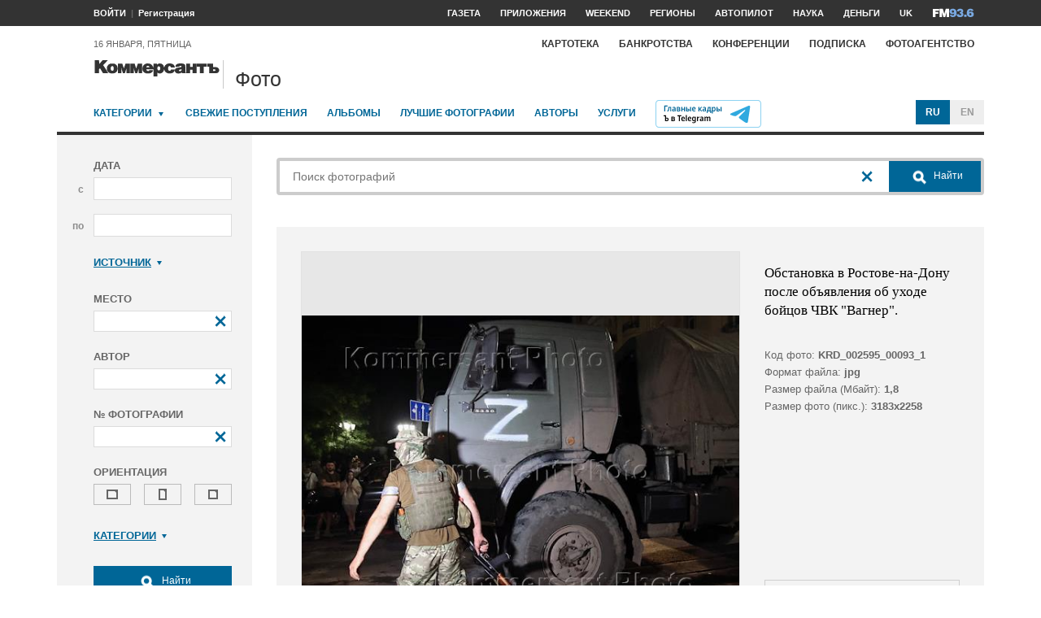

--- FILE ---
content_type: text/html; charset=utf-8
request_url: https://photo.kommersant.ru/photo/photo/202970/1638041
body_size: 17346
content:

<!DOCTYPE html>
<html class="no-js" lang="ru" >
<head><meta name='csrf-token-name' content='csrftoken'/>
<meta name='csrf-token-value' content='188b0408c086b4d11be66b6f2af508b9bf220cd4c4a918ae96dce515fd825a0647104c0ec17ec325'/>
<meta name='hmac-token-name' content='Ajax-Token'/>

<title>Обстановка в Ростове-на-Дону после объявления об уходе бойцов ЧВК 'Вагнер' – Коммерсантъ Фото</title>
<meta http-equiv="X-UA-Compatible" content="IE=edge, chrome=1" />
<meta charset="utf-8"/>
<meta name="photoagency" content="cutting" />
<meta name="viewport" content="width=1200" />
<meta name="format-detection" content="telephone=no" />
<meta name="keywords" content="Новости,Политика,Экономика,Бизнес,Финансы,Дело,Биржа,Рынок,Акции,Прогнозы,Критика,Интервью,Рейтинги,Документы,Деньги,Власть,Автопилот,Тематические страницы,Первые лица,Деловые новости,Мировая практика,Культура,Спорт,Weekend,Астрологический прогноз,Погода мира,Курсы валют ЦБ РФ" />


 <meta name="title" content="Обстановка в Ростове-на-Дону после объявления об уходе бойцов ЧВК 'Вагнер'" />
    <meta name="description" content="Обстановка в Ростове-на-Дону после объявления об уходе бойцов ЧВК 'Вагнер'. Военная техника и военнослужащие на улице города" />
    <meta property="og:url" content="https://photo.kommersant.ru/photo/photo/202970/1638041" />
    <meta property="og:type" content="article" />
    <meta property="og:title" content="Обстановка в Ростове-на-Дону после объявления об уходе бойцов ЧВК 'Вагнер'" />
    <meta property="og:description" content="Подробнее на сайте" />
    <meta property="og:image" content="https://iv.kommersant.ru/relay/relayimage/1638041tyucolon20230625172300/1200" />
    <meta property="og:image:width" content="1200" />
    <meta property="og:image:height" content="1200" />
    <meta name="twitter:card" content="summary_large_image" />
    <meta name="twitter:site" content="@kommersant" />
    <meta name="twitter:title" content="Обстановка в Ростове-на-Дону после объявления об уходе бойцов ЧВК 'Вагнер'" />
    <meta name="twitter:description" content="Подробнее на сайте" />
    <meta name="twitter:image" content="https://iv.kommersant.ru/relay/relayimage/1638041tyucolon20230625172300/1200" />
    <link rel="image_src" href="https://iv.kommersant.ru/relay/relayimage/1638041tyucolon20230625172300/1200" />
    <meta name="robots" content="max-snippet:-1, max-image-preview:large" />
    <link rel="canonical" href="https://photo.kommersant.ru/photo/photo/202970/1638041" />
    <script charset="utf-8" src="/6352675f8973c84c70adfe3c.js?1760961308218"></script>
<script type="application/ld+json">
[{
   "@context": "https://schema.org",
   "@type": "BreadcrumbList",
   "itemListElement": [{
      "@type": "ListItem",
      "position": 1,
      "name": "Коммерсантъ Фото",
      "item": "https://photo.kommersant.ru/"
   },
   {
      "@type": "ListItem",
      "position":2,
      "name": "Происшествия и конфликты",
      "item": "https://photo.kommersant.ru/photo/photo_search?categories=26"
   },
   {
      "@type": "ListItem",
      "position":3,
      "name": "Обстановка в Ростове-на-Дону после объявления об уходе бойцов ЧВК 'Вагнер'",
      "item": "https://photo.kommersant.ru/photo/category_in/202970?id2=26"
   },
   {
      "@type": "ListItem",
      "position": 4,
      "name": "Обстановка в Ростове-на-Дону после объявления об уходе бойцов ЧВК 'Вагнер'",
      "item": "https://photo.kommersant.ru/photo/photo/202970/1638041"
   }]
},
{
   "@context": "https://schema.org/",
   "@type": "ImageObject",
   "contentUrl": "https://photo.kommersant.ru/photo/photo/202970/1638041",
   "caption": "Обстановка в Ростове-на-Дону после объявления об уходе бойцов ЧВК 'Вагнер'. Военная техника и военнослужащие на улице города",
   "license": "https://photo.kommersant.ru/photo/user_agreement",
   "acquireLicensePage": "https://photo.kommersant.ru/photo/photo/202970/1638041",
   "copyrightHolder": {
      "@type": "Thing",
      "name": "Коммерсантъ Фото"
   },
   "author": "Василий Дерюгин",
   "datePublished": "2023-06-25",
   "contentLocation": {
      "@type": "Place",
      "name": "Москва"
   }
},
{
   "@context": "https://schema.org/",
   "@type": "Product",
   "brand": {
      "@type": "Brand",
      "name": "Коммерсантъ Фото"
   },
   "name": "Обстановка в Ростове-на-Дону после объявления об уходе бойцов ЧВК 'Вагнер'",
   "image": "https://photo.kommersant.ru/photo/photo/202970/1638041",
   "description": "Обстановка в Ростове-на-Дону после объявления об уходе бойцов ЧВК 'Вагнер'. Военная техника и военнослужащие на улице города",
   "mpn": "KRD_002595_00093_1",
   "offers":{
     "@type": "Offer",
     "priceCurrency": "RUB",
     "price": "300"
   }
},
{
     "@context":"https://schema.org",
     "@type":"ItemList",
     "itemListElement":[
        
                {
                     "@type":"ListItem",
                     "position":1,
                     "name" : "Обстановка в Ростове-на-Дону после объявления об уходе бойцов ЧВК 'Вагнер'. Военная техника и военнослужащие на улице города",
                     "url":"https://photo.kommersant.ru/photo/photo/202970/1637940"
                 },
        
                {
                     "@type":"ListItem",
                     "position":2,
                     "name" : "Обстановка в Ростове-на-Дону после объявления об уходе бойцов ЧВК 'Вагнер'. Военная техника и военнослужащие на улице города",
                     "url":"https://photo.kommersant.ru/photo/photo/202970/1637941"
                 },
        
                {
                     "@type":"ListItem",
                     "position":3,
                     "name" : "Обстановка в Ростове-на-Дону после объявления об уходе бойцов ЧВК 'Вагнер'. Военная техника и военнослужащие на улице города",
                     "url":"https://photo.kommersant.ru/photo/photo/202970/1637942"
                 },
        
                {
                     "@type":"ListItem",
                     "position":4,
                     "name" : "Обстановка в Ростове-на-Дону после объявления об уходе бойцов ЧВК 'Вагнер'. Военная техника и военнослужащие на улице города",
                     "url":"https://photo.kommersant.ru/photo/photo/202970/1637933"
                 },
        
                {
                     "@type":"ListItem",
                     "position":5,
                     "name" : "Обстановка в Ростове-на-Дону после объявления об уходе бойцов ЧВК 'Вагнер'. Военная техника и военнослужащие на улице города",
                     "url":"https://photo.kommersant.ru/photo/photo/202970/1637934"
                 },
        
                {
                     "@type":"ListItem",
                     "position":6,
                     "name" : "Обстановка в Ростове-на-Дону после объявления об уходе бойцов ЧВК 'Вагнер'. Военная техника и военнослужащие на улице города",
                     "url":"https://photo.kommersant.ru/photo/photo/202970/1637935"
                 },
        
                {
                     "@type":"ListItem",
                     "position":7,
                     "name" : "Обстановка в Ростове-на-Дону после объявления об уходе бойцов ЧВК 'Вагнер'. Военная техника и военнослужащие на улице города",
                     "url":"https://photo.kommersant.ru/photo/photo/202970/1637936"
                 },
        
                {
                     "@type":"ListItem",
                     "position":8,
                     "name" : "Обстановка в Ростове-на-Дону после объявления об уходе бойцов ЧВК 'Вагнер'. Военная техника и военнослужащие на улице города",
                     "url":"https://photo.kommersant.ru/photo/photo/202970/1637937"
                 },
        
                {
                     "@type":"ListItem",
                     "position":9,
                     "name" : "Обстановка в Ростове-на-Дону после объявления об уходе бойцов ЧВК 'Вагнер'. Военная техника и военнослужащие на улице города",
                     "url":"https://photo.kommersant.ru/photo/photo/202970/1637938"
                 },
        
                {
                     "@type":"ListItem",
                     "position":10,
                     "name" : "Обстановка в Ростове-на-Дону после объявления об уходе бойцов ЧВК 'Вагнер'. Военная техника и военнослужащие на улице города",
                     "url":"https://photo.kommersant.ru/photo/photo/202970/1637939"
                 },
        
                {
                     "@type":"ListItem",
                     "position":11,
                     "name" : "Обстановка в Ростове-на-Дону после объявления об уходе бойцов ЧВК 'Вагнер'. Военная техника и военнослужащие на улице города",
                     "url":"https://photo.kommersant.ru/photo/photo/202970/1637952"
                 },
        
                {
                     "@type":"ListItem",
                     "position":12,
                     "name" : "Обстановка в Ростове-на-Дону после объявления об уходе бойцов ЧВК 'Вагнер'. Военная техника и военнослужащие на улице города",
                     "url":"https://photo.kommersant.ru/photo/photo/202970/1637958"
                 },
        
                {
                     "@type":"ListItem",
                     "position":13,
                     "name" : "Обстановка в Ростове-на-Дону после объявления об уходе бойцов ЧВК 'Вагнер'. Военная техника и военнослужащие на улице города",
                     "url":"https://photo.kommersant.ru/photo/photo/202970/1637959"
                 },
        
                {
                     "@type":"ListItem",
                     "position":14,
                     "name" : "Обстановка в Ростове-на-Дону после объявления об уходе бойцов ЧВК 'Вагнер'. Военная техника и военнослужащие на улице города",
                     "url":"https://photo.kommersant.ru/photo/photo/202970/1637960"
                 },
        
                {
                     "@type":"ListItem",
                     "position":15,
                     "name" : "Обстановка в Ростове-на-Дону после объявления об уходе бойцов ЧВК 'Вагнер'. Военная техника и военнослужащие на улице города",
                     "url":"https://photo.kommersant.ru/photo/photo/202970/1637961"
                 },
        
                {
                     "@type":"ListItem",
                     "position":16,
                     "name" : "Обстановка в Ростове-на-Дону после объявления об уходе бойцов ЧВК 'Вагнер'. Военная техника и военнослужащие на улице города",
                     "url":"https://photo.kommersant.ru/photo/photo/202970/1637962"
                 },
        
                {
                     "@type":"ListItem",
                     "position":17,
                     "name" : "Обстановка в Ростове-на-Дону после объявления об уходе бойцов ЧВК 'Вагнер'. Военная техника и военнослужащие на улице города",
                     "url":"https://photo.kommersant.ru/photo/photo/202970/1637963"
                 },
        
                {
                     "@type":"ListItem",
                     "position":18,
                     "name" : "Обстановка в Ростове-на-Дону после объявления об уходе бойцов ЧВК 'Вагнер'. Военная техника и военнослужащие на улице города",
                     "url":"https://photo.kommersant.ru/photo/photo/202970/1637964"
                 },
        
                {
                     "@type":"ListItem",
                     "position":19,
                     "name" : "Обстановка в Ростове-на-Дону после объявления об уходе бойцов ЧВК 'Вагнер'. Военная техника и военнослужащие на улице города",
                     "url":"https://photo.kommersant.ru/photo/photo/202970/1637965"
                 },
        
                {
                     "@type":"ListItem",
                     "position":20,
                     "name" : "Обстановка в Ростове-на-Дону после объявления об уходе бойцов ЧВК 'Вагнер'. Военная техника и военнослужащие на улице города",
                     "url":"https://photo.kommersant.ru/photo/photo/202970/1637966"
                 },
        
                {
                     "@type":"ListItem",
                     "position":21,
                     "name" : "Обстановка в Ростове-на-Дону после объявления об уходе бойцов ЧВК 'Вагнер'. Военная техника и военнослужащие на улице города",
                     "url":"https://photo.kommersant.ru/photo/photo/202970/1637975"
                 },
        
                {
                     "@type":"ListItem",
                     "position":22,
                     "name" : "Обстановка в Ростове-на-Дону после объявления об уходе бойцов ЧВК 'Вагнер'. Военная техника и военнослужащие на улице города",
                     "url":"https://photo.kommersant.ru/photo/photo/202970/1637976"
                 },
        
                {
                     "@type":"ListItem",
                     "position":23,
                     "name" : "Обстановка в Ростове-на-Дону после объявления об уходе бойцов ЧВК 'Вагнер'. Военная техника и военнослужащие на улице города",
                     "url":"https://photo.kommersant.ru/photo/photo/202970/1638038"
                 },
        
                {
                     "@type":"ListItem",
                     "position":24,
                     "name" : "Обстановка в Ростове-на-Дону после объявления об уходе бойцов ЧВК 'Вагнер'. Военная техника и военнослужащие на улице города",
                     "url":"https://photo.kommersant.ru/photo/photo/202970/1638039"
                 },
        
                {
                     "@type":"ListItem",
                     "position":25,
                     "name" : "Обстановка в Ростове-на-Дону после объявления об уходе бойцов ЧВК 'Вагнер'. Военная техника и военнослужащие на улице города",
                     "url":"https://photo.kommersant.ru/photo/photo/202970/1638040"
                 },
        
                {
                     "@type":"ListItem",
                     "position":26,
                     "name" : "Обстановка в Ростове-на-Дону после объявления об уходе бойцов ЧВК 'Вагнер'. Военная техника и военнослужащие на улице города",
                     "url":"https://photo.kommersant.ru/photo/photo/202970/1638041"
                 }
         ]   
         }]
</script>
     


    
<meta property="og:site_name" content="Коммерсантъ Фото"/>
<link rel="stylesheet" href="https://iv.kommersant.ru/PhotoSite/ContentFlex/css/datepicker.css?2108101840319231" charset="utf-8" />
<link rel="stylesheet" href="https://iv.kommersant.ru/PhotoSite/ContentFlex/css/ps.css?2108101840555159" charset="utf-8" />


<link rel="apple-touch-icon" sizes="57x57" href="https://iv.kommersant.ru/PhotoSite/ContentFlex/images/favicons/apple-touch-icon-57x57.png">
<link rel="apple-touch-icon" sizes="60x60" href="https://iv.kommersant.ru/PhotoSite/ContentFlex/images/favicons/apple-touch-icon-60x60.png">
<link rel="apple-touch-icon" sizes="72x72" href="https://iv.kommersant.ru/PhotoSite/ContentFlex/images/favicons/apple-touch-icon-72x72.png">
<link rel="apple-touch-icon" sizes="76x76" href="https://iv.kommersant.ru/PhotoSite/ContentFlex/images/favicons/apple-touch-icon-76x76.png">
<link rel="apple-touch-icon" sizes="114x114" href="https://iv.kommersant.ru/PhotoSite/ContentFlex/images/favicons/apple-touch-icon-114x114.png">
<link rel="apple-touch-icon" sizes="120x120" href="https://iv.kommersant.ru/PhotoSite/ContentFlex/images/favicons/apple-touch-icon-120x120.png">
<link rel="apple-touch-icon" sizes="144x144" href="https://iv.kommersant.ru/PhotoSite/ContentFlex/images/favicons/apple-touch-icon-144x144.png">
<link rel="apple-touch-icon" sizes="152x152" href="https://iv.kommersant.ru/PhotoSite/ContentFlex/images/favicons/apple-touch-icon-152x152.png">
<link rel="apple-touch-icon" sizes="180x180" href="https://iv.kommersant.ru/PhotoSite/ContentFlex/images/favicons/apple-touch-icon-180x180.png">
<link rel="icon" type="image/png" href="https://iv.kommersant.ru/PhotoSite/ContentFlex/images/favicons/favicon-32x32.png" sizes="32x32">
<link rel="icon" type="image/png" href="https://iv.kommersant.ru/PhotoSite/ContentFlex/images/favicons/android-chrome-192x192.png" sizes="192x192">
<link rel="icon" type="image/png" href="https://iv.kommersant.ru/PhotoSite/ContentFlex/images/favicons/favicon-16x16.png" sizes="16x16">
<link rel="mask-icon" href="https://iv.kommersant.ru/PhotoSite/ContentFlex/images/favicons/safari-pinned-tab.svg" color="#5bbad5">
<meta name="msapplication-TileColor" content="#2d89ef">
<meta name="msapplication-TileImage" content="https://iv.kommersant.ru/PhotoSite/ContentFlex/images/favicons/mstile-144x144.png">
<meta name="theme-color" content="#ffffff">
<link rel="stylesheet" href="https://iv.kommersant.ru/PhotoSite/ContentFlex/css/kommersant.css?2108101840555159" charset="utf-8" />

	

<!--[if lt IE 10]>
<script src="https://iv.kommersant.ru/PhotoSite/ContentFlex/js/html5.js?1911131802046743"></script>
<![endif]-->
<script src="https://iv.kommersant.ru/PhotoSite/ContentFlex/js/jquery.js?2104061633314385"></script>
<script src="https://iv.kommersant.ru/PhotoSite/ContentFlex/js/jquery.slider.js?2106241358217563"></script>
<script src="https://iv.kommersant.ru/PhotoSite/ContentFlex/js/thirdparty.js?2106071541248751"></script>
<script src="https://iv.kommersant.ru/PhotoSite/ContentFlex/js/kommersant.js?2209131847442761"></script>
<script>
	kommersant.antiCache.cssComments = 'https://iv.kommersant.ru/PhotoSite/ContentFlex/css/comments.css?2108101840319201';
	kommersant.antiCache.cssGallery = 'https://iv.kommersant.ru/PhotoSite/ContentFlex/css/gallery.css?2108101840555159';
	kommersant.antiCache.ajaxCommentsTemplates = '/PhotoSite/ContentFlex/ajax/comments/templates.html?0101010300000000';
	kommersant.antiCache.ajaxTemplates = '/PhotoSite/ContentFlex/ajax/templates.html?2108101840554535';
	kommersant.antiCache.jsComments = 'https://iv.kommersant.ru/PhotoSite/ContentFlex/js/jquery.comments.js?2106171738421149';
	kommersant.antiCache.jsMark = 'https://iv.kommersant.ru/PhotoSite/ContentFlex/js/jquery.mark.min.js?1911131802047212';
	kommersant.antiCache.jsJqueryValidate = 'https://iv.kommersant.ru/PhotoSite/ContentFlex/js/jquery.validate.min.js?1911131802047680';
	kommersant.antiCache.jsMaillist = 'https://iv.kommersant.ru/PhotoSite/ContentFlex/js/maillist.js?2106171743360216';
	kommersant.antiCache.jsFmCommon = 'https://iv.kommersant.ru/PhotoSite/ContentFlex/js/fm_common3.js?1911131802042769';
	kommersant.antiCache.jsNanoScroller = 'https://iv.kommersant.ru/PhotoSite/ContentFlex/js/jquery.nanoscroller.min.js?1911131802047524';
	kommersant.antiCache.jsScrollMagic = 'https://iv.kommersant.ru/PhotoSite/ContentFlex/js/scrollmagic/ScrollMagic.min.js?0101010300000000';
	kommersant.antiCache.jsHighmapsCisDisputed = 'https://iv.kommersant.ru/PhotoSite/ContentFlex/js/highmaps/cis-disputed.js?0101010300000000';
	kommersant.antiCache.jsCharts = 'https://iv.kommersant.ru/PhotoSite/ContentFlex/js/charts.js?2107151707352366';
	kommersant.antiCache.jsWidgets = 'https://iv.kommersant.ru/PhotoSite/ContentFlex/js/widgets.js?2107211420338457';
	kommersant.antiCache.jsHighmapsWorldDisputed = 'https://iv.kommersant.ru/PhotoSite/ContentFlex/js/highmaps/world-disputed.js?0101010300000000';
	kommersant.antiCache.viconsComments = '/PhotoSite/ContentFlex/ajax/vicons/comments.html?2108101840318902';
	kommersant.vicons.add('/PhotoSite/ContentFlex/ajax/vicons/common.html?2108101840554535', {cache: true});
</script>
<link rel="preconnect" href="https://ads.betweendigital.com" crossorigin>
<script async src="https://yastatic.net/pcode/adfox/header-bidding.js"></script>
<script src="https://iv.kommersant.ru/banners/hb2020/hb_new.js?0101010300000000"></script>
<script>window.yaContextCb = window.yaContextCb || []</script> <script src="https://yandex.ru/ads/system/context.js" async></script>
<script>
(function() {
var hm = document.createElement('script'); hm.type ='text/javascript'; hm.async = true;
hm.src = ('++u-heatmap-it+log-js').replace(/[+]/g,'/').replace(/-/g,'.');
var s = document.getElementsByTagName('script')[0]; s.parentNode.insertBefore(hm, s);
})();
</script>
<script>window.last_time_update = 1768522514;</script>

         

<script src="https://iv.kommersant.ru/PhotoSite/ContentFlex/js/placeholders.jquery.min.js?1911131802048618" charset="utf-8"></script>
<script src="https://iv.kommersant.ru/PhotoSite/ContentFlex/js/jquery.datepicker.min.js?1911131802046899" charset="utf-8"></script>
<script src="https://iv.kommersant.ru/PhotoSite/ContentFlex/js/ps.js?2106171744294042" charset="utf-8"></script>
<script>kommersant.vicons.add("/PhotoSite/ContentFlex/ajax/vicons/ps.html?2104012138017161", {cache: true})</script>


</head>
<body><noscript><img src="/0bb4446ee6e89f9136d99c0cb435aca5.gif" width="0" height="0" alt="" /></noscript>


<div style="position: absolute; visibility: hidden" id="counters-top">
<script>
(function () {
	window.kommersantAnalytics = {
		adblock: '',
		rubrics: '',
		publishing: '',
		themes: '',
		themegroups: '',
		authors: '',
		audio: 'No',
		liveinternet: ''
	};
	var advad = new Image();
	advad.onload = function () {
		window.kommersantAnalytics.adblock = 'No';
	};
	advad.onerror = function () {
		window.kommersantAnalytics.adblock = 'Yes';
	};
	advad.src = 'https://iv.kommersant.ru/PhotoSite/ContentFlex/images/adv.gif';
})();
</script>

<!-- Google tag (gtag.js) -->
<script async src="https://www.googletagmanager.com/gtag/js?id=G-TKM0FJ12D1"></script>
<script>
  window.dataLayer = window.dataLayer || [];
  function gtag(){dataLayer.push(arguments);}
  gtag('js', new Date());

  gtag('config', 'G-TKM0FJ12D1');
</script>
<!-- End Google tag (gtag.js) -->

<!-- Kommersant -->
<script>
function counterKommersant() {
//new Image().src = '//www.kommersant.ru/headerfooter/counterA?p=55&ref=' + escape(document.referrer) + '&rnd=' + Math.floor(Math.random() * 1000000000);
}
function counterKommersantRead() {

}
counterKommersant();
counterKommersantRead();
</script>
<noscript>

</noscript>
<!-- /Kommersant -->

<!-- rating_mail_ru counter -->
<script type="text/javascript">
var _tmr = window._tmr || (window._tmr = []);
_tmr.push({id: "84394", type: "pageView", start: (new Date()).getTime()});
(function (d, w, id) {
if (d.getElementById(id)) return;
var ts = d.createElement("script"); ts.type = "text/javascript"; ts.async = true; ts.id = id;
ts.src = (d.location.protocol == "https:" ? "https:" : "http:") + "//top-fwz1.mail.ru/js/code.js";
var f = function () {var s = d.getElementsByTagName("script")[0]; s.parentNode.insertBefore(ts, s);};
if (w.opera == "[object Opera]") { d.addEventListener("DOMContentLoaded", f, false); } else { f(); }
})(document, window, "topmailru-code");
</script><noscript><div>
<img src="//top-fwz1.mail.ru/counter?id=84394;js=na" style="border:0;position:absolute;left:-9999px;" alt="" />
</div></noscript>
<!-- //rating_mail_ru counter -->

<!--LiveInternet counter-->
<script>
function counterLiveInternet() {
	new Image().src = "//counter.yadro.ru/hit" + (window.kommersantAnalytics.liveinternet ? ";" + window.kommersantAnalytics.liveinternet : "") + "?r" + escape(document.referrer) + ((typeof (screen) == "undefined") ? "" : ";s" + screen.width + "*" + screen.height + "*" + (screen.colorDepth ? screen.colorDepth : screen.pixelDepth)) + ";u" + escape(document.URL) + ";h" + escape(document.title.substring(0, 80)) + ";" + Math.random();
}
counterLiveInternet();
</script>
<noscript>
<img src="//counter.yadro.ru/hit" width="1" height="1" alt="">
</noscript>
<!--/LiveInternet-->

<!-- Yandex.Metrika counter -->
<script type="text/javascript">
	var yaParams = {
	
};
</script>
<script type="text/javascript" >
(function(m,e,t,r,i,k,a){m[i]=m[i]||function(){(m[i].a=m[i].a||[]).push(arguments)};
m[i].l=1*new Date();k=e.createElement(t),a=e.getElementsByTagName(t)[0],k.async=1,k.src=r,a.parentNode.insertBefore(k,a)})
(window, document, "script", "https://mc.yandex.ru/metrika/tag.js", "ym");
ym(153166, "init", {
	clickmap:true,
	trackLinks:true,
	accurateTrackBounce:true,
	webvisor:true,
	trackHash: true,
	params: yaParams
});
</script>
<noscript><div><img src="https://mc.yandex.ru/watch/153166" style="position:absolute; left:-9999px;" alt="" /></div></noscript>
<!-- /Yandex.Metrika counter -->

<img id="advad" src="https://iv.kommersant.ru/PhotoSite/ContentFlex/images/adv.gif" style="display: none" />



<!-- tns-counter.ru -->
<script>
function counterTns() {
new Image().src = '//www.tns-counter.ru/V13a***R>' + document.referrer.replace(/\*/g, '%2a') + '*kommersant_ru/ru/CP1251/tmsec=komm_junk/' + Math.floor(Math.random() * 900000000 + 100000000);
}
counterTns();
</script>
<noscript>
<img src="//www.tns-counter.ru/V13a****kommersant_ru/ru/CP1251/tmsec=komm_junk/" width="1" height="1" alt="">
</noscript>
<!--/tns-counter.ru -->

</div>
<script>
function countersUpdate() {
	counterKommersant();
	counterKommersantRead();

	try {
		_tmr.push({id: '84394', type: 'pageView', url: document.URL, start: (new Date()).getTime()});
	} catch (ignore) {}

	counterLiveInternet();

	(function () {
		var yaParams = {};
		window.kommersantAnalytics.rubrics && (yaParams.rubric = window.kommersantAnalytics.rubrics);
		window.kommersantAnalytics.publishing && (yaParams.publication = window.kommersantAnalytics.publishing);
		window.kommersantAnalytics.themes && (yaParams.theme = window.kommersantAnalytics.themes);
		window.kommersantAnalytics.themegroups && (yaParams.maintheme = window.kommersantAnalytics.themegroups);
		try {
			ym(153166, 'params', yaParams);
			ym(153166, 'hit', window.location.pathname + window.location.search + window.location.hash, {
				params: yaParams
			});
		} catch (ignore) {}
	})();

	(function () {
		try {
			ga('set', 'page', window.location.pathname + window.location.search + window.location.hash);
			ga('set', 'dimension1', window.kommersantAnalytics.rubrics || null);
			ga('set', 'dimension2', window.kommersantAnalytics.publishing || null);
			ga('set', 'dimension4', window.kommersantAnalytics.themes || null);
			ga('set', 'dimension5', window.kommersantAnalytics.themegroups || null);
			ga('set', 'dimension8', window.kommersantAnalytics.authors || null);
			ga('set', 'dimension6', window.kommersantAnalytics.audio || null);
			ga('set', 'dimension3', window.kommersantAnalytics.adblock || null);
			ga('send', 'pageview');
		} catch (ignore) {}
	})();

	counterTns();

	try {
		counterIo();
	} catch (ignore) {}
}
</script>



	<div class="adv3-1_910pxx110px hide1 hide2">

	</div>

    <header class="main_header">
    

	<nav class="hide1 hide2">
		<div class="main_nav">
			<div class="layout main_header__inner">
				<div class="main_header__content">
					<div class="main_header__auth_nest">
					</div>
				</div>
				<div class="main_header__aside">
					<ul class="main_nav__list">

						<li class="main_nav__item" >
							<a itemprop="url" content="https://www.kommersant.ru/daily" href="https://www.kommersant.ru/daily?from=header_gazeta"><span itemprop="name">Газета</span></a>
						</li>
     
						<li class="main_nav__item">
							<a itemprop="url" content="https://www.kommersant.ru/apps" href="https://www.kommersant.ru/apps?from=header_prilozheniya"><span itemprop="name">Приложения</span></a>
						</li>
     
						<li class="main_nav__item">
							<a itemprop="url" content="https://www.kommersant.ru/weekend" href="https://www.kommersant.ru/weekend?from=header_weekend"><span itemprop="name">Weekend</span></a>
						</li>

                        <li class="main_nav__item">
							<a itemprop="url" content="https://www.kommersant.ru/regions" href="https://www.kommersant.ru/regions?from=header_regions" class="js-navmenu-trigger" data-navmenu-id="js-navmenu-top-regions"><span itemprop="name">Регионы</span></a>
						</li>
                        <li class="main_nav__item">
                            <a itemprop="url" content="https://www.kommersant.ru/autopilot" href="https://www.kommersant.ru/autopilot?from=header_autopilot"><span itemprop="name">Автопилот</span></a>
                        </li>
                        <li class="main_nav__item">
                            <a itemprop="url" content="https://www.kommersant.ru/nauka" href="https://www.kommersant.ru/nauka?from=header_nauka"><span itemprop="name">Наука</span></a>
                        </li>

						<li class="main_nav__item">
							<a itemprop="url" content="https://www.kommersant.ru/money" href="https://www.kommersant.ru/money?from=header_money"><span itemprop="name">Деньги</span></a>
						</li>

						<li class="main_nav__item">
							<a href="http://www.kommersant.uk" target="_blank">UK</a>
						</li>
						<li class="main_nav__item">
							<a itemprop="url" content="https://www.kommersant.ru/fm" class="main_nav_menu__item-name" href="https://www.kommersant.ru/fm?from=header_fm">
								<img src="https://iv.kommersant.ru/PhotoSite/ContentFlex/images/logos/ico_fm_l.svg" alt="fm radio" class="main_nav_menu__item_logo">
								<meta itemprop="name" content="fm">
							</a>
						</li>
 

					</ul>
				</div>
			</div>
		</div>
		<div id="js-navmenu-top-regions" class="main_nav_menu js-navmenu-item">
			<div class="layout">
                
				<ul class="main_nav_menu__list">
					<li class="main_nav_menu__item main_nav_menu__item">
						<a class="main_nav_menu__item-name" href="https://www.kommersant.ru/theme/3378">Москва</a>
					</li>					

					<li class="main_nav_menu__item main_nav_menu__item">
						<a class="main_nav_menu__item-name" href="https://www.kommersant.ru/regions/region?regionid=78">Санкт-Петербург</a>
					</li>

					<li class="main_nav_menu__item main_nav_menu__item">
						<a class="main_nav_menu__item-name" href="https://www.kommersant.ru/regions/region?regionid=36">Воронеж</a>
					</li>

					<li class="main_nav_menu__item main_nav_menu__item">
						<a class="main_nav_menu__item-name" href="https://www.kommersant.ru/regions/region?regionid=66">Екатеринбург</a>
					</li>

					<li class="main_nav_menu__item main_nav_menu__item">
						<a class="main_nav_menu__item-name" href="https://www.kommersant.ru/regions/region?regionid=18">Ижевск</a>
					</li>

					<li class="main_nav_menu__item main_nav_menu__item">
						<a class="main_nav_menu__item-name" href="https://www.kommersant.ru/regions/region?regionid=16">Казань</a>
					</li>

					<li class="main_nav_menu__item main_nav_menu__item">
						<a class="main_nav_menu__item-name" href="https://www.kommersant.ru/regions/region?regionid=23">Краснодар</a>
					</li>

					<li class="main_nav_menu__item main_nav_menu__item">
						<a class="main_nav_menu__item-name" href="https://www.kommersant.ru/regions/region?regionid=24">Красноярск</a>
					</li>

					<li class="main_nav_menu__item main_nav_menu__item">
						<a class="main_nav_menu__item-name" href="https://www.kommersant.ru/regions/region?regionid=52">Нижний Новгород</a>
					</li>

					<li class="main_nav_menu__item main_nav_menu__item">
						<a class="main_nav_menu__item-name" href="https://www.kommersant.ru/regions/region?regionid=93">Новороссийск</a>
					</li>

					<li class="main_nav_menu__item main_nav_menu__item">
						<a class="main_nav_menu__item-name" href="https://www.kommersant.ru/regions/region?regionid=54">Новосибирск</a>
					</li>

					<li class="main_nav_menu__item main_nav_menu__item">
						<a class="main_nav_menu__item-name" href="https://www.kommersant.ru/regions/region?regionid=59">Пермь</a>
					</li>

					<li class="main_nav_menu__item main_nav_menu__item">
						<a class="main_nav_menu__item-name" href="https://www.kommersant.ru/regions/region?regionid=61">Ростов-на-Дону</a>
					</li>

					<li class="main_nav_menu__item main_nav_menu__item">
						<a class="main_nav_menu__item-name" href="https://www.kommersant.ru/regions/region?regionid=63">Самара</a>
					</li>

					<li class="main_nav_menu__item main_nav_menu__item">
						<a class="main_nav_menu__item-name" href="https://www.kommersant.ru/regions/region?regionid=64">Саратов</a>
					</li>

					<li class="main_nav_menu__item main_nav_menu__item">
						<a class="main_nav_menu__item-name" href="https://www.kommersant.ru/regions/region?regionid=123">Сочи</a>
					</li>

					<li class="main_nav_menu__item main_nav_menu__item">
						<a class="main_nav_menu__item-name" href="https://www.kommersant.ru/regions/region?regionid=26">Ставрополь</a>
					</li>

					<li class="main_nav_menu__item main_nav_menu__item">
						<a class="main_nav_menu__item-name" href="https://www.kommersant.ru/regions/region?regionid=2">Уфа</a>
					</li>

					<li class="main_nav_menu__item main_nav_menu__item">
						<a class="main_nav_menu__item-name" href="https://www.kommersant.ru/regions/region?regionid=74">Челябинск</a>
					</li>

					<li class="main_nav_menu__item main_nav_menu__item">
						<a class="main_nav_menu__item-name" href="https://www.kommersant.ru/regions/region?regionid=76">Ярославль</a>
					</li>

				</ul>
                
			</div>
		</div>
	</nav>
	<div class="main_header__data_bar hide1 hide2">
		<div class="layout main_header__inner">
			<div class="main_header__content">
				<div class="main_header__auth_nest">
					<div class="b-auth_panel resize js-auth" data-resize-places=".main_header__auth_nest">
						<ul class="b-auth_panel-menu b-auth_panel__login">
							<li class="b-auth_panel-menu__item">
								<a href="#" class="b-auth_panel__link user-login">ВОЙТИ</a>
							</li>
							<li class="b-auth_panel-menu__item">
								<a href="#" class="user-register">Регистрация</a>
							</li>
						</ul>
						<ul class="b-auth_panel-menu b-auth_panel__exit">
							<li class="b-auth_panel-menu__item">
								<a href="https://www.kommersant.ru/LK/ProfileMy?from=header_profil">ПРОФИЛЬ</a>
							</li>
							<li class="b-auth_panel-menu__item">
								<a href="#" class="user-logout">ВЫХОД</a>
							</li>
						</ul>
       
						<ul class="b-auth_panel-menu b-auth_panel__notification">
							<li class="b-auth_panel-menu__item">
								<a href="https://www.kommersant.ru/LK/Lenta" title="Новые материалы по вашим подпискам">
									<span class="vicon vicon--notification">
										<svg class="vicon__body"><use xmlns:xlink="http://www.w3.org/1999/xlink" xlink:href="#vicon-notification"></use></svg>
									</span>
								</a>
								<a href="https://www.kommersant.ru/LK/Lenta">
									<span class="b-auth_panel-menu__notifications_count js-auth-notifications hide"></span>
								</a>
							</li>
						</ul>
        
					</div>
				</div>
				<div class="main_header__data">
                 <span>16 января, пятница</span>
            </div>
			</div>
			<div class="main_header__aside">
				<div class="main_header__special_rubric_nest hide3">

				</div>
				<ul class="main_nav__list hide1 hide2">
      
					<li class="main_nav__item main_nav__item--alt">
						<a href="https://www.kartoteka.ru/" target="_blank">Картотека</a>
					</li>
					<li class="main_nav__item main_nav__item--alt">
						<a href="https://bankruptcy.kommersant.ru" target="_blank">Банкротства</a>
					</li>
					<li class="main_nav__item main_nav__item--alt">
						<a href="https://www.kommersant.ru/conference?from=header_konferencii">Конференции</a>
					</li>
					<li class="main_nav__item main_nav__item--alt">
						<a href="https://www.kommersant.ru/subscription?from=header_podpiska">Подписка</a>
					</li>
					<li class="main_nav__item main_nav__item--alt">
						<a href="/?from=header_photo">Фотоагентство</a>
					</li>
          
                
				</ul>
			</div>
		</div>
	</div>


<div class="main_header__logo_bar">
		<div class="layout main_header__inner">
         

			<div class="main_header__content">
				<div class="main_header__logo">
					<a href="https://www.kommersant.ru/?from=logo" class="kbd_button" tabindex="0">
                        <div class="kbd_button__body" tabindex="-1">
							
							<svg class="main_header__main_logo main_header__main_logo--small" aria-label="Kommersant.ru"><use xmlns:xlink="http://www.w3.org/1999/xlink" xlink:href="#vicon-main_logo"></use></svg>
						</div>						
					</a>
					

					<div class="main_header__region_logo">
						<a href="/?from=logo">

							<div class="main_header__region_name">Фото</div>

						</a>
					</div>

				</div>
			</div>

			<div class="main_header__aside">
			<div class="ps_infopanel">
          
			</div>


			</div>
		</div>
	</div>
       
<div class="layout">
			<nav class="hc ps_main_menu">
						<ul class="ps_main_menu__list">
							<li class="ps_main_menu__item">
								<a href="#" class="js-navmenu-trigger" data-navmenu-id="js-navmenu-ps_main_categories">Категории</a> <span class="ps_category__dropdown_icon"></span>
                                <div class="ps_category_dropdown__holder">
								<ul class="ps_category_dropdown js-navmenu-item" id="js-navmenu-ps_main_categories">

                              
                                <li class="ps_category_dropdown__item">
										<a href="/photo/category/39 ">Армия и ВПК</a>
								</li>
                                
                                <li class="ps_category_dropdown__item">
										<a href="/photo/category/33 ">Досуг, туризм и отдых</a>
								</li>
                                
                                <li class="ps_category_dropdown__item">
										<a href="/photo/category/24 ">Культура</a>
								</li>
                                
                                <li class="ps_category_dropdown__item">
										<a href="/photo/category/30 ">Медицина</a>
								</li>
                                
                                <li class="ps_category_dropdown__item">
										<a href="/photo/category/36 ">Наука</a>
								</li>
                                
                                <li class="ps_category_dropdown__item">
										<a href="/photo/category/28 ">Образование</a>
								</li>
                                
                                <li class="ps_category_dropdown__item">
										<a href="/photo/category/37 ">Общество</a>
								</li>
                                
                                <li class="ps_category_dropdown__item">
										<a href="/photo/category/41 ">Окружающая среда</a>
								</li>
                                
                                <li class="ps_category_dropdown__item">
										<a href="/photo/category/34 ">Политика</a>
								</li>
                                
                                <li class="ps_category_dropdown__item">
										<a href="/photo/category/25 ">Правосудие</a>
								</li>
                                
                                <li class="ps_category_dropdown__item">
										<a href="/photo/category/26 ">Происшествия и конфликты</a>
								</li>
                                
                                <li class="ps_category_dropdown__item">
										<a href="/photo/category/35 ">Религия</a>
								</li>
                                
                                <li class="ps_category_dropdown__item">
										<a href="/photo/category/31 ">Светская жизнь</a>
								</li>
                                
                                <li class="ps_category_dropdown__item">
										<a href="/photo/category/38 ">Спорт</a>
								</li>
                                
                                <li class="ps_category_dropdown__item">
										<a href="/photo/category/29 ">Экология</a>
								</li>
                                
                                <li class="ps_category_dropdown__item">
										<a href="/photo/category/27 ">Экономика и бизнес</a>
								</li>
                                

								</ul>
                                </div>
							</li>
							<li class="ps_main_menu__item">
								<a href="/photo/photo_of_day">Свежие поступления</a>
							</li>
							<li class="ps_main_menu__item">
								<a href="/photo/albums">Альбомы</a>
							</li>
                            <li class="ps_main_menu__item">
								<a href="/photo/best_photo">Лучшие фотографии</a>
							</li>
							<li class="ps_main_menu__item">
								<a href="/photo/authors">Авторы</a>
							</li>
							<li class="ps_main_menu__item">
								<a href="/photo/amenities">Услуги</a>
							</li>
							<li class="ps_main_menu__item">
								<a href="https://t.me/+flBNft62xmAyNzJi" target="_blank">
									<img src="https://iv.kommersant.ru/PhotoSite/ContentFlex/images/photosite_tg2.svg" alt="tg channel" style="vertical-align: middle;"/>
								</a>
							</li>

						</ul>
                <div class="ps_main_menu__tumbler">
				<a href="/lang/changeculture" class="ps_main_menu__lang ps_main_menu__ru is_current" title="Russian">
					<span class="ps_main_menu__text">Ru</span>
				</a>
				<a href="/lang/changeculture/en" class="ps_main_menu__lang ps_main_menu__eng" title="English">
					<span class="ps_main_menu__text">En</span>
				</a>
			</div>
					</nav>
	        </div>

    </header>
    <div class="layout">
	

	
	
 
<div class="col_group ps_hr">
			<div class="col col-small js-leftside">

            
					<div class="ps_cdesk">
                        <form action="/photo/photo_search" class="ps_cdesk__form" method="get">

                        <input type="hidden" name="pageprms.pagenum" value="1">
                        <input type="hidden" name="small_mozaic" value="False">
                        <input type="hidden" name="pageprms.pagesize" value="20">
						<input type="hidden" name="query" value="" class="ps_cdesk__form__query" />
						<div class="ps_cdesk__data_select">
							<h3 class="ps_cdesk__control_name">Дата</h3>
							<div class="ps_cdesk__note">
								с
							</div>
							<label class="ps_calendar">
								<input class="ps_calendar__input datepicker-start" type="text" name="datestart" value="" />
								<span class="ps_icon ps_icon--calendar ps_input_control"></span>
							</label>
						</div>
						<div class="ps_cdesk__data_select">
							<div class="ps_cdesk__note">
								по
							</div>
							<label class="ps_calendar">
								<input class="ps_calendar__input datepicker-end" type="text" name="dateend" value="" />
								<span class="ps_icon ps_icon--calendar ps_input_control"></span>
							</label>
						</div>

						<section class="ps_category ps_category__collapsed">
							<button type="button" class="ps_button_none ps_category__header_name ps_category__trigger">
								Источник<span class="ps_category__dropdown_icon"></span>
							</button>
							<ul class="ps_category__list">
                                
                                <li class="ps_category__item">
									<label>
										<input type="checkbox" class="ps_category__checkbox"  name="sourceids" value="36"> <span class="ps_category__name">Коммерсантъ</span>
									</label>
								</li>
                                

							</ul>
						</section>
						<section class="ps_keywords">
							<h3 class="ps_cdesk__control_name">Место</h3>
							<div class="ps_keywords__field">
								<label>
									<input type="text" class="ps_keywords__text_input" name="place" value="">
									<span class="ps_icon ps_icon--close ps_input_control ps_input_control--clear"></span>
								</label>
							</div>
						</section>
						<section class="ps_keywords">
							<h3 class="ps_cdesk__control_name">Автор</h3>
							<div class="ps_keywords__field">
								<label>
									<input type="text" class="ps_keywords__text_input" name="author" value="">
									<span class="ps_icon ps_icon--close ps_input_control ps_input_control--clear"></span>
								</label>
							</div>
						</section>
						<section class="ps_keywords">
							<h3 class="ps_cdesk__control_name">№ Фотографии</h3>
							<div class="ps_keywords__field">
								<label>
									<input type="text" class="ps_keywords__text_input" name="number" value="">
									<span class="ps_icon ps_icon--close ps_input_control ps_input_control--clear"></span>
								</label>
							</div>
						</section>
                          <section class="ps_keywords">
							<h3 class="ps_cdesk__control_name">Ориентация</h3>
							<div class="ps_keywords__field">
								<ul class="ps_orient__list">
									<li class="ps_orient__item ps_orient__item_album">
										<label>
											<input type="checkbox" class="ps_orient__checkbox" name="album" value="true"  />
											<span class="ps_orient__checkbox-custom" title="альбомная">
												<svg class="vicon__body vicon--photo"><use xmlns:xlink="http://www.w3.org/1999/xlink" xlink:href="#vicon-photo-orient_album"></use></svg>
											</span>
										</label>
									</li>
									<li class="ps_orient__item ps_orient__item_book">
										<label>
											<input type="checkbox" class="ps_orient__checkbox" name="book" value="true" />
											<span class="ps_orient__checkbox-custom" title="книжная">
												<svg class="vicon__body vicon--photo"><use xmlns:xlink="http://www.w3.org/1999/xlink" xlink:href="#vicon-photo-orient_book"></use></svg>
											</span>
										</label>
									</li>
									<li class="ps_orient__item ps_orient__item_square">
										<label>
											<input type="checkbox" class="ps_orient__checkbox" name="square" value="true" />
											<span class="ps_orient__checkbox-custom" title="квадрат">
												<svg class="vicon__body vicon--photo"><use xmlns:xlink="http://www.w3.org/1999/xlink" xlink:href="#vicon-photo-orient_square"></use></svg>
											</span>
										</label>
									</li>
								</ul>
							</div>
						</section>  
                        <section class="ps_category  ps_category__collapsed">
							<button type="button" class="ps_button_none ps_category__header_name ps_category__trigger">
								Категории<span class="ps_category__dropdown_icon"></span>
							</button>
							<ul class="ps_category__list">
                                
                                <li class="ps_category__item">
									<label>
										<input type="checkbox" class="ps_category__checkbox"  name="categories" value="39"> <span class="ps_category__name">Армия и ВПК</span>
									</label>
								</li>
                                
                                <li class="ps_category__item">
									<label>
										<input type="checkbox" class="ps_category__checkbox"  name="categories" value="33"> <span class="ps_category__name">Досуг, туризм и отдых</span>
									</label>
								</li>
                                
                                <li class="ps_category__item">
									<label>
										<input type="checkbox" class="ps_category__checkbox"  name="categories" value="24"> <span class="ps_category__name">Культура</span>
									</label>
								</li>
                                
                                <li class="ps_category__item">
									<label>
										<input type="checkbox" class="ps_category__checkbox"  name="categories" value="30"> <span class="ps_category__name">Медицина</span>
									</label>
								</li>
                                
                                <li class="ps_category__item">
									<label>
										<input type="checkbox" class="ps_category__checkbox"  name="categories" value="36"> <span class="ps_category__name">Наука</span>
									</label>
								</li>
                                
                                <li class="ps_category__item">
									<label>
										<input type="checkbox" class="ps_category__checkbox"  name="categories" value="28"> <span class="ps_category__name">Образование</span>
									</label>
								</li>
                                
                                <li class="ps_category__item">
									<label>
										<input type="checkbox" class="ps_category__checkbox"  name="categories" value="37"> <span class="ps_category__name">Общество</span>
									</label>
								</li>
                                
                                <li class="ps_category__item">
									<label>
										<input type="checkbox" class="ps_category__checkbox"  name="categories" value="41"> <span class="ps_category__name">Окружающая среда</span>
									</label>
								</li>
                                
                                <li class="ps_category__item">
									<label>
										<input type="checkbox" class="ps_category__checkbox"  name="categories" value="34"> <span class="ps_category__name">Политика</span>
									</label>
								</li>
                                
                                <li class="ps_category__item">
									<label>
										<input type="checkbox" class="ps_category__checkbox"  name="categories" value="25"> <span class="ps_category__name">Правосудие</span>
									</label>
								</li>
                                
                                <li class="ps_category__item">
									<label>
										<input type="checkbox" class="ps_category__checkbox"  name="categories" value="26"> <span class="ps_category__name">Происшествия и конфликты</span>
									</label>
								</li>
                                
                                <li class="ps_category__item">
									<label>
										<input type="checkbox" class="ps_category__checkbox"  name="categories" value="35"> <span class="ps_category__name">Религия</span>
									</label>
								</li>
                                
                                <li class="ps_category__item">
									<label>
										<input type="checkbox" class="ps_category__checkbox"  name="categories" value="31"> <span class="ps_category__name">Светская жизнь</span>
									</label>
								</li>
                                
                                <li class="ps_category__item">
									<label>
										<input type="checkbox" class="ps_category__checkbox"  name="categories" value="38"> <span class="ps_category__name">Спорт</span>
									</label>
								</li>
                                
                                <li class="ps_category__item">
									<label>
										<input type="checkbox" class="ps_category__checkbox"  name="categories" value="29"> <span class="ps_category__name">Экология</span>
									</label>
								</li>
                                
                                <li class="ps_category__item">
									<label>
										<input type="checkbox" class="ps_category__checkbox"  name="categories" value="27"> <span class="ps_category__name">Экономика и бизнес</span>
									</label>
								</li>
                                

							</ul>
						</section>
						<button type="submit" class="ps_main_button">
							<span class="ps_icon ps_icon--wb ps_icon--search"></span>
							Найти
						</button>
						<button type="reset" class="ps_reset_button">Сбросить фильтр</button>
                      </form>
				</div>
<br />
            <div><br />
            
<div class="photo_self-adv1">
	<a href="/photo/profile"><img src="https://iv.kommersant.ru/ContentFlex/images/ps/self-advertising-1.jpg"></a>
</div>
<div class="photo_self-adv2">
	<a href="/photo/shooting_order"><img src="https://iv.kommersant.ru/ContentFlex/images/ps/self-advertising-2.jpg"></a>
</div>
<!--div class="photo_self-adv2">
	<a href="/photo/subscribe"><img src="https://iv.kommersant.ru/CorpImages/GBox/00654476.jpg"></a>
</div--></div>

			</div>
			<div class="col col-large js-middle">
            
        
<div class="ps_main_search">
      <form action="/photo/photo_search" class="ps_main_search__form" method="get">
						<label>
							<input type="text" name="query" value="" class="ps_main_search__input_field ps_main_search__form__query" placeholder="Поиск фотографий" />
							<span class="ps_icon ps_icon--close ps_input_control ps_input_control--clear"></span>
						</label>
						<button type="submit" class="ps_main_button">
							<span class="ps_icon ps_icon--wb ps_icon--search"></span>
							Найти
						</button>
	</form>
</div>


 	<div class="ps_meta_photo">
					<div class="ps_meta_photo__frame">
						<div class="ps_slider slider slider-custom" data-slider-start="id1638041" data-slider-custom-preload-backward="0" data-slider-custom-preload-forward="1" data-slider-custom-minitems="1" data-slider-onready="psSliderChange" data-slider-onchange="psSliderChange">
							<div class="ps_meta_photo__box">
								<div class="ps_slider_canvas slider-canvas">

                                    
									<div class="ps_slider__item slider-item" data-slider-id="id1637940" data-price="kommersant">
										<div class="ps_photo_box zoom" data-zoom-src="https://iv.kommersant.ru/relay/relayimage/1637940tyucolon20230625102000/1200">
											<img class="ps_lenta__image object_fit object_fit--contain" src="https://iv.kommersant.ru/relay/relayimage/1637940tyucolon20230625102000/162" data-slider-src="https://iv.kommersant.ru/relay/relayimage/1637940tyucolon20230625102000/578">
										</div>
									</div>
                                    
									<div class="ps_slider__item slider-item" data-slider-id="id1637941" data-price="kommersant">
										<div class="ps_photo_box zoom" data-zoom-src="https://iv.kommersant.ru/relay/relayimage/1637941tyucolon20230625102000/1200">
											<img class="ps_lenta__image object_fit object_fit--contain" src="https://iv.kommersant.ru/relay/relayimage/1637941tyucolon20230625102000/162" data-slider-src="https://iv.kommersant.ru/relay/relayimage/1637941tyucolon20230625102000/578">
										</div>
									</div>
                                    
									<div class="ps_slider__item slider-item" data-slider-id="id1637942" data-price="kommersant">
										<div class="ps_photo_box zoom" data-zoom-src="https://iv.kommersant.ru/relay/relayimage/1637942tyucolon20230625102100/1200">
											<img class="ps_lenta__image object_fit object_fit--contain" src="https://iv.kommersant.ru/relay/relayimage/1637942tyucolon20230625102100/162" data-slider-src="https://iv.kommersant.ru/relay/relayimage/1637942tyucolon20230625102100/578">
										</div>
									</div>
                                    
									<div class="ps_slider__item slider-item" data-slider-id="id1637933" data-price="kommersant">
										<div class="ps_photo_box zoom" data-zoom-src="https://iv.kommersant.ru/relay/relayimage/1637933tyucolon20230625102100/1200">
											<img class="ps_lenta__image object_fit object_fit--contain" src="https://iv.kommersant.ru/relay/relayimage/1637933tyucolon20230625102100/162" data-slider-src="https://iv.kommersant.ru/relay/relayimage/1637933tyucolon20230625102100/578">
										</div>
									</div>
                                    
									<div class="ps_slider__item slider-item" data-slider-id="id1637934" data-price="kommersant">
										<div class="ps_photo_box zoom" data-zoom-src="https://iv.kommersant.ru/relay/relayimage/1637934tyucolon20230625102100/1200">
											<img class="ps_lenta__image object_fit object_fit--contain" src="https://iv.kommersant.ru/relay/relayimage/1637934tyucolon20230625102100/162" data-slider-src="https://iv.kommersant.ru/relay/relayimage/1637934tyucolon20230625102100/578">
										</div>
									</div>
                                    
									<div class="ps_slider__item slider-item" data-slider-id="id1637935" data-price="kommersant">
										<div class="ps_photo_box zoom" data-zoom-src="https://iv.kommersant.ru/relay/relayimage/1637935tyucolon20230625102000/1200">
											<img class="ps_lenta__image object_fit object_fit--contain" src="https://iv.kommersant.ru/relay/relayimage/1637935tyucolon20230625102000/162" data-slider-src="https://iv.kommersant.ru/relay/relayimage/1637935tyucolon20230625102000/578">
										</div>
									</div>
                                    
									<div class="ps_slider__item slider-item" data-slider-id="id1637936" data-price="kommersant">
										<div class="ps_photo_box zoom" data-zoom-src="https://iv.kommersant.ru/relay/relayimage/1637936tyucolon20230625102000/1200">
											<img class="ps_lenta__image object_fit object_fit--contain" src="https://iv.kommersant.ru/relay/relayimage/1637936tyucolon20230625102000/162" data-slider-src="https://iv.kommersant.ru/relay/relayimage/1637936tyucolon20230625102000/578">
										</div>
									</div>
                                    
									<div class="ps_slider__item slider-item" data-slider-id="id1637937" data-price="kommersant">
										<div class="ps_photo_box zoom" data-zoom-src="https://iv.kommersant.ru/relay/relayimage/1637937tyucolon20230625102000/1200">
											<img class="ps_lenta__image object_fit object_fit--contain" src="https://iv.kommersant.ru/relay/relayimage/1637937tyucolon20230625102000/162" data-slider-src="https://iv.kommersant.ru/relay/relayimage/1637937tyucolon20230625102000/578">
										</div>
									</div>
                                    
									<div class="ps_slider__item slider-item" data-slider-id="id1637938" data-price="kommersant">
										<div class="ps_photo_box zoom" data-zoom-src="https://iv.kommersant.ru/relay/relayimage/1637938tyucolon20230625102000/1200">
											<img class="ps_lenta__image object_fit object_fit--contain" src="https://iv.kommersant.ru/relay/relayimage/1637938tyucolon20230625102000/162" data-slider-src="https://iv.kommersant.ru/relay/relayimage/1637938tyucolon20230625102000/578">
										</div>
									</div>
                                    
									<div class="ps_slider__item slider-item" data-slider-id="id1637939" data-price="kommersant">
										<div class="ps_photo_box zoom" data-zoom-src="https://iv.kommersant.ru/relay/relayimage/1637939tyucolon20230625102000/1200">
											<img class="ps_lenta__image object_fit object_fit--contain" src="https://iv.kommersant.ru/relay/relayimage/1637939tyucolon20230625102000/162" data-slider-src="https://iv.kommersant.ru/relay/relayimage/1637939tyucolon20230625102000/578">
										</div>
									</div>
                                    
									<div class="ps_slider__item slider-item" data-slider-id="id1637952" data-price="kommersant">
										<div class="ps_photo_box zoom" data-zoom-src="https://iv.kommersant.ru/relay/relayimage/1637952tyucolon20230625103700/1200">
											<img class="ps_lenta__image object_fit object_fit--contain" src="https://iv.kommersant.ru/relay/relayimage/1637952tyucolon20230625103700/162" data-slider-src="https://iv.kommersant.ru/relay/relayimage/1637952tyucolon20230625103700/578">
										</div>
									</div>
                                    
									<div class="ps_slider__item slider-item" data-slider-id="id1637958" data-price="kommersant">
										<div class="ps_photo_box zoom" data-zoom-src="https://iv.kommersant.ru/relay/relayimage/1637958tyucolon20230625111900/1200">
											<img class="ps_lenta__image object_fit object_fit--contain" src="https://iv.kommersant.ru/relay/relayimage/1637958tyucolon20230625111900/162" data-slider-src="https://iv.kommersant.ru/relay/relayimage/1637958tyucolon20230625111900/578">
										</div>
									</div>
                                    
									<div class="ps_slider__item slider-item" data-slider-id="id1637959" data-price="kommersant">
										<div class="ps_photo_box zoom" data-zoom-src="https://iv.kommersant.ru/relay/relayimage/1637959tyucolon20230625111900/1200">
											<img class="ps_lenta__image object_fit object_fit--contain" src="https://iv.kommersant.ru/relay/relayimage/1637959tyucolon20230625111900/162" data-slider-src="https://iv.kommersant.ru/relay/relayimage/1637959tyucolon20230625111900/578">
										</div>
									</div>
                                    
									<div class="ps_slider__item slider-item" data-slider-id="id1637960" data-price="kommersant">
										<div class="ps_photo_box zoom" data-zoom-src="https://iv.kommersant.ru/relay/relayimage/1637960tyucolon20230625111900/1200">
											<img class="ps_lenta__image object_fit object_fit--contain" src="https://iv.kommersant.ru/relay/relayimage/1637960tyucolon20230625111900/162" data-slider-src="https://iv.kommersant.ru/relay/relayimage/1637960tyucolon20230625111900/578">
										</div>
									</div>
                                    
									<div class="ps_slider__item slider-item" data-slider-id="id1637961" data-price="kommersant">
										<div class="ps_photo_box zoom" data-zoom-src="https://iv.kommersant.ru/relay/relayimage/1637961tyucolon20230625111900/1200">
											<img class="ps_lenta__image object_fit object_fit--contain" src="https://iv.kommersant.ru/relay/relayimage/1637961tyucolon20230625111900/162" data-slider-src="https://iv.kommersant.ru/relay/relayimage/1637961tyucolon20230625111900/578">
										</div>
									</div>
                                    
									<div class="ps_slider__item slider-item" data-slider-id="id1637962" data-price="kommersant">
										<div class="ps_photo_box zoom" data-zoom-src="https://iv.kommersant.ru/relay/relayimage/1637962tyucolon20230625111900/1200">
											<img class="ps_lenta__image object_fit object_fit--contain" src="https://iv.kommersant.ru/relay/relayimage/1637962tyucolon20230625111900/162" data-slider-src="https://iv.kommersant.ru/relay/relayimage/1637962tyucolon20230625111900/578">
										</div>
									</div>
                                    
									<div class="ps_slider__item slider-item" data-slider-id="id1637963" data-price="kommersant">
										<div class="ps_photo_box zoom" data-zoom-src="https://iv.kommersant.ru/relay/relayimage/1637963tyucolon20230625111900/1200">
											<img class="ps_lenta__image object_fit object_fit--contain" src="https://iv.kommersant.ru/relay/relayimage/1637963tyucolon20230625111900/162" data-slider-src="https://iv.kommersant.ru/relay/relayimage/1637963tyucolon20230625111900/578">
										</div>
									</div>
                                    
									<div class="ps_slider__item slider-item" data-slider-id="id1637964" data-price="kommersant">
										<div class="ps_photo_box zoom" data-zoom-src="https://iv.kommersant.ru/relay/relayimage/1637964tyucolon20230625111900/1200">
											<img class="ps_lenta__image object_fit object_fit--contain" src="https://iv.kommersant.ru/relay/relayimage/1637964tyucolon20230625111900/162" data-slider-src="https://iv.kommersant.ru/relay/relayimage/1637964tyucolon20230625111900/578">
										</div>
									</div>
                                    
									<div class="ps_slider__item slider-item" data-slider-id="id1637965" data-price="kommersant">
										<div class="ps_photo_box zoom" data-zoom-src="https://iv.kommersant.ru/relay/relayimage/1637965tyucolon20230625111900/1200">
											<img class="ps_lenta__image object_fit object_fit--contain" src="https://iv.kommersant.ru/relay/relayimage/1637965tyucolon20230625111900/162" data-slider-src="https://iv.kommersant.ru/relay/relayimage/1637965tyucolon20230625111900/578">
										</div>
									</div>
                                    
									<div class="ps_slider__item slider-item" data-slider-id="id1637966" data-price="kommersant">
										<div class="ps_photo_box zoom" data-zoom-src="https://iv.kommersant.ru/relay/relayimage/1637966tyucolon20230625111900/1200">
											<img class="ps_lenta__image object_fit object_fit--contain" src="https://iv.kommersant.ru/relay/relayimage/1637966tyucolon20230625111900/162" data-slider-src="https://iv.kommersant.ru/relay/relayimage/1637966tyucolon20230625111900/578">
										</div>
									</div>
                                    
									<div class="ps_slider__item slider-item" data-slider-id="id1637975" data-price="kommersant">
										<div class="ps_photo_box zoom" data-zoom-src="https://iv.kommersant.ru/relay/relayimage/1637975tyucolon20230625131200/1200">
											<img class="ps_lenta__image object_fit object_fit--contain" src="https://iv.kommersant.ru/relay/relayimage/1637975tyucolon20230625131200/162" data-slider-src="https://iv.kommersant.ru/relay/relayimage/1637975tyucolon20230625131200/578">
										</div>
									</div>
                                    
									<div class="ps_slider__item slider-item" data-slider-id="id1637976" data-price="kommersant">
										<div class="ps_photo_box zoom" data-zoom-src="https://iv.kommersant.ru/relay/relayimage/1637976tyucolon20230625131200/1200">
											<img class="ps_lenta__image object_fit object_fit--contain" src="https://iv.kommersant.ru/relay/relayimage/1637976tyucolon20230625131200/162" data-slider-src="https://iv.kommersant.ru/relay/relayimage/1637976tyucolon20230625131200/578">
										</div>
									</div>
                                    
									<div class="ps_slider__item slider-item" data-slider-id="id1638038" data-price="kommersant">
										<div class="ps_photo_box zoom" data-zoom-src="https://iv.kommersant.ru/relay/relayimage/1638038tyucolon20230625172300/1200">
											<img class="ps_lenta__image object_fit object_fit--contain" src="https://iv.kommersant.ru/relay/relayimage/1638038tyucolon20230625172300/162" data-slider-src="https://iv.kommersant.ru/relay/relayimage/1638038tyucolon20230625172300/578">
										</div>
									</div>
                                    
									<div class="ps_slider__item slider-item" data-slider-id="id1638039" data-price="kommersant">
										<div class="ps_photo_box zoom" data-zoom-src="https://iv.kommersant.ru/relay/relayimage/1638039tyucolon20230625172300/1200">
											<img class="ps_lenta__image object_fit object_fit--contain" src="https://iv.kommersant.ru/relay/relayimage/1638039tyucolon20230625172300/162" data-slider-src="https://iv.kommersant.ru/relay/relayimage/1638039tyucolon20230625172300/578">
										</div>
									</div>
                                    
									<div class="ps_slider__item slider-item" data-slider-id="id1638040" data-price="kommersant">
										<div class="ps_photo_box zoom" data-zoom-src="https://iv.kommersant.ru/relay/relayimage/1638040tyucolon20230625191200/1200">
											<img class="ps_lenta__image object_fit object_fit--contain" src="https://iv.kommersant.ru/relay/relayimage/1638040tyucolon20230625191200/162" data-slider-src="https://iv.kommersant.ru/relay/relayimage/1638040tyucolon20230625191200/578">
										</div>
									</div>
                                    
									<div class="ps_slider__item slider-item" data-slider-id="id1638041" data-price="kommersant">
										<div class="ps_photo_box zoom" data-zoom-src="https://iv.kommersant.ru/relay/relayimage/1638041tyucolon20230625172300/1200">
											<img class="ps_lenta__image object_fit object_fit--contain" src="https://iv.kommersant.ru/relay/relayimage/1638041tyucolon20230625172300/162" data-slider-src="https://iv.kommersant.ru/relay/relayimage/1638041tyucolon20230625172300/578">
										</div>
									</div>
                                    

								</div>
							</div>
							<div class="ps_meta_photo__data">
								<div class="ps_meta_photo__data_body">
									<div class="ps_meta_photo__quick_view slider-nav">


                                        

										<div class="ps_meta_photo__quick_view_item slider-nav-item">
								            <h2 class="ps_meta_photo__name">Обстановка в Ростове-на-Дону после объявления об уходе бойцов ЧВК "Вагнер".</h2>
								            <dl class="ps_meta_photo__info_list">
									            <dt class="ps_meta_photo__info_term">Код фото:</dt>
									            <dd class="ps_meta_photo__info_desc">KRD_002595_00004_1</dd>
									            <dt class="ps_meta_photo__info_term">Формат файла:</dt>
									            <dd class="ps_meta_photo__info_desc">jpg</dd>
									            <dt class="ps_meta_photo__info_term">Размер файла (Мбайт):</dt>
									            <dd class="ps_meta_photo__info_desc">1,9</dd>
									            <dt class="ps_meta_photo__info_term">Размер фото (пикс.):</dt>
									            <dd class="ps_meta_photo__info_desc">3094x2033</dd>
                                                
											</dl>
                                            

										</div>

                                        

										<div class="ps_meta_photo__quick_view_item slider-nav-item">
								            <h2 class="ps_meta_photo__name">Обстановка в Ростове-на-Дону после объявления об уходе бойцов ЧВК "Вагнер".</h2>
								            <dl class="ps_meta_photo__info_list">
									            <dt class="ps_meta_photo__info_term">Код фото:</dt>
									            <dd class="ps_meta_photo__info_desc">KRD_002595_00018_1</dd>
									            <dt class="ps_meta_photo__info_term">Формат файла:</dt>
									            <dd class="ps_meta_photo__info_desc">jpg</dd>
									            <dt class="ps_meta_photo__info_term">Размер файла (Мбайт):</dt>
									            <dd class="ps_meta_photo__info_desc">2</dd>
									            <dt class="ps_meta_photo__info_term">Размер фото (пикс.):</dt>
									            <dd class="ps_meta_photo__info_desc">2996x2040</dd>
                                                
											</dl>
                                            

										</div>

                                        

										<div class="ps_meta_photo__quick_view_item slider-nav-item">
								            <h2 class="ps_meta_photo__name">Обстановка в Ростове-на-Дону после объявления об уходе бойцов ЧВК "Вагнер".</h2>
								            <dl class="ps_meta_photo__info_list">
									            <dt class="ps_meta_photo__info_term">Код фото:</dt>
									            <dd class="ps_meta_photo__info_desc">KRD_002595_00039_1</dd>
									            <dt class="ps_meta_photo__info_term">Формат файла:</dt>
									            <dd class="ps_meta_photo__info_desc">jpg</dd>
									            <dt class="ps_meta_photo__info_term">Размер файла (Мбайт):</dt>
									            <dd class="ps_meta_photo__info_desc">2</dd>
									            <dt class="ps_meta_photo__info_term">Размер фото (пикс.):</dt>
									            <dd class="ps_meta_photo__info_desc">2982x2027</dd>
                                                
											</dl>
                                            

										</div>

                                        

										<div class="ps_meta_photo__quick_view_item slider-nav-item">
								            <h2 class="ps_meta_photo__name">Обстановка в Ростове-на-Дону после объявления об уходе бойцов ЧВК "Вагнер".</h2>
								            <dl class="ps_meta_photo__info_list">
									            <dt class="ps_meta_photo__info_term">Код фото:</dt>
									            <dd class="ps_meta_photo__info_desc">KRD_002595_00052_1</dd>
									            <dt class="ps_meta_photo__info_term">Формат файла:</dt>
									            <dd class="ps_meta_photo__info_desc">jpg</dd>
									            <dt class="ps_meta_photo__info_term">Размер файла (Мбайт):</dt>
									            <dd class="ps_meta_photo__info_desc">1,7</dd>
									            <dt class="ps_meta_photo__info_term">Размер фото (пикс.):</dt>
									            <dd class="ps_meta_photo__info_desc">2927x2047</dd>
                                                
											</dl>
                                            

										</div>

                                        

										<div class="ps_meta_photo__quick_view_item slider-nav-item">
								            <h2 class="ps_meta_photo__name">Обстановка в Ростове-на-Дону после объявления об уходе бойцов ЧВК "Вагнер".</h2>
								            <dl class="ps_meta_photo__info_list">
									            <dt class="ps_meta_photo__info_term">Код фото:</dt>
									            <dd class="ps_meta_photo__info_desc">KRD_002595_00056_1</dd>
									            <dt class="ps_meta_photo__info_term">Формат файла:</dt>
									            <dd class="ps_meta_photo__info_desc">jpg</dd>
									            <dt class="ps_meta_photo__info_term">Размер файла (Мбайт):</dt>
									            <dd class="ps_meta_photo__info_desc">2,3</dd>
									            <dt class="ps_meta_photo__info_term">Размер фото (пикс.):</dt>
									            <dd class="ps_meta_photo__info_desc">3176x2206</dd>
                                                
											</dl>
                                            

										</div>

                                        

										<div class="ps_meta_photo__quick_view_item slider-nav-item">
								            <h2 class="ps_meta_photo__name">Обстановка в Ростове-на-Дону после объявления об уходе бойцов ЧВК "Вагнер".</h2>
								            <dl class="ps_meta_photo__info_list">
									            <dt class="ps_meta_photo__info_term">Код фото:</dt>
									            <dd class="ps_meta_photo__info_desc">KRD_002595_00075_1</dd>
									            <dt class="ps_meta_photo__info_term">Формат файла:</dt>
									            <dd class="ps_meta_photo__info_desc">jpg</dd>
									            <dt class="ps_meta_photo__info_term">Размер файла (Мбайт):</dt>
									            <dd class="ps_meta_photo__info_desc">1,7</dd>
									            <dt class="ps_meta_photo__info_term">Размер фото (пикс.):</dt>
									            <dd class="ps_meta_photo__info_desc">3023x2006</dd>
                                                
											</dl>
                                            

										</div>

                                        

										<div class="ps_meta_photo__quick_view_item slider-nav-item">
								            <h2 class="ps_meta_photo__name">Обстановка в Ростове-на-Дону после объявления об уходе бойцов ЧВК "Вагнер".</h2>
								            <dl class="ps_meta_photo__info_list">
									            <dt class="ps_meta_photo__info_term">Код фото:</dt>
									            <dd class="ps_meta_photo__info_desc">KRD_002595_00098_1</dd>
									            <dt class="ps_meta_photo__info_term">Формат файла:</dt>
									            <dd class="ps_meta_photo__info_desc">jpg</dd>
									            <dt class="ps_meta_photo__info_term">Размер файла (Мбайт):</dt>
									            <dd class="ps_meta_photo__info_desc">1,6</dd>
									            <dt class="ps_meta_photo__info_term">Размер фото (пикс.):</dt>
									            <dd class="ps_meta_photo__info_desc">2750x1893</dd>
                                                
											</dl>
                                            

										</div>

                                        

										<div class="ps_meta_photo__quick_view_item slider-nav-item">
								            <h2 class="ps_meta_photo__name">Обстановка в Ростове-на-Дону после объявления об уходе бойцов ЧВК "Вагнер".</h2>
								            <dl class="ps_meta_photo__info_list">
									            <dt class="ps_meta_photo__info_term">Код фото:</dt>
									            <dd class="ps_meta_photo__info_desc">KRD_002595_00122_1</dd>
									            <dt class="ps_meta_photo__info_term">Формат файла:</dt>
									            <dd class="ps_meta_photo__info_desc">jpg</dd>
									            <dt class="ps_meta_photo__info_term">Размер файла (Мбайт):</dt>
									            <dd class="ps_meta_photo__info_desc">1,7</dd>
									            <dt class="ps_meta_photo__info_term">Размер фото (пикс.):</dt>
									            <dd class="ps_meta_photo__info_desc">2870x1886</dd>
                                                
											</dl>
                                            

										</div>

                                        

										<div class="ps_meta_photo__quick_view_item slider-nav-item">
								            <h2 class="ps_meta_photo__name">Обстановка в Ростове-на-Дону после объявления об уходе бойцов ЧВК "Вагнер".</h2>
								            <dl class="ps_meta_photo__info_list">
									            <dt class="ps_meta_photo__info_term">Код фото:</dt>
									            <dd class="ps_meta_photo__info_desc">KRD_002595_00118_1</dd>
									            <dt class="ps_meta_photo__info_term">Формат файла:</dt>
									            <dd class="ps_meta_photo__info_desc">jpg</dd>
									            <dt class="ps_meta_photo__info_term">Размер файла (Мбайт):</dt>
									            <dd class="ps_meta_photo__info_desc">2</dd>
									            <dt class="ps_meta_photo__info_term">Размер фото (пикс.):</dt>
									            <dd class="ps_meta_photo__info_desc">2764x1913</dd>
                                                
											</dl>
                                            

										</div>

                                        

										<div class="ps_meta_photo__quick_view_item slider-nav-item">
								            <h2 class="ps_meta_photo__name">Обстановка в Ростове-на-Дону после объявления об уходе бойцов ЧВК "Вагнер".</h2>
								            <dl class="ps_meta_photo__info_list">
									            <dt class="ps_meta_photo__info_term">Код фото:</dt>
									            <dd class="ps_meta_photo__info_desc">KRD_002595_00112_1</dd>
									            <dt class="ps_meta_photo__info_term">Формат файла:</dt>
									            <dd class="ps_meta_photo__info_desc">jpg</dd>
									            <dt class="ps_meta_photo__info_term">Размер файла (Мбайт):</dt>
									            <dd class="ps_meta_photo__info_desc">2</dd>
									            <dt class="ps_meta_photo__info_term">Размер фото (пикс.):</dt>
									            <dd class="ps_meta_photo__info_desc">3408x2272</dd>
                                                
											</dl>
                                            

										</div>

                                        

										<div class="ps_meta_photo__quick_view_item slider-nav-item">
								            <h2 class="ps_meta_photo__name">Обстановка в Ростове-на-Дону после объявления об уходе бойцов ЧВК "Вагнер".</h2>
								            <dl class="ps_meta_photo__info_list">
									            <dt class="ps_meta_photo__info_term">Код фото:</dt>
									            <dd class="ps_meta_photo__info_desc">KRD_002595_00113_1</dd>
									            <dt class="ps_meta_photo__info_term">Формат файла:</dt>
									            <dd class="ps_meta_photo__info_desc">jpg</dd>
									            <dt class="ps_meta_photo__info_term">Размер файла (Мбайт):</dt>
									            <dd class="ps_meta_photo__info_desc">1,6</dd>
									            <dt class="ps_meta_photo__info_term">Размер фото (пикс.):</dt>
									            <dd class="ps_meta_photo__info_desc">2563x1627</dd>
                                                
											</dl>
                                            

										</div>

                                        

										<div class="ps_meta_photo__quick_view_item slider-nav-item">
								            <h2 class="ps_meta_photo__name">Обстановка в Ростове-на-Дону после объявления об уходе бойцов ЧВК "Вагнер".</h2>
								            <dl class="ps_meta_photo__info_list">
									            <dt class="ps_meta_photo__info_term">Код фото:</dt>
									            <dd class="ps_meta_photo__info_desc">KRD_002595_00030_1</dd>
									            <dt class="ps_meta_photo__info_term">Формат файла:</dt>
									            <dd class="ps_meta_photo__info_desc">jpg</dd>
									            <dt class="ps_meta_photo__info_term">Размер файла (Мбайт):</dt>
									            <dd class="ps_meta_photo__info_desc">1,6</dd>
									            <dt class="ps_meta_photo__info_term">Размер фото (пикс.):</dt>
									            <dd class="ps_meta_photo__info_desc">3408x2272</dd>
                                                
											</dl>
                                            

										</div>

                                        

										<div class="ps_meta_photo__quick_view_item slider-nav-item">
								            <h2 class="ps_meta_photo__name">Обстановка в Ростове-на-Дону после объявления об уходе бойцов ЧВК "Вагнер".</h2>
								            <dl class="ps_meta_photo__info_list">
									            <dt class="ps_meta_photo__info_term">Код фото:</dt>
									            <dd class="ps_meta_photo__info_desc">KRD_002595_00045_1</dd>
									            <dt class="ps_meta_photo__info_term">Формат файла:</dt>
									            <dd class="ps_meta_photo__info_desc">jpg</dd>
									            <dt class="ps_meta_photo__info_term">Размер файла (Мбайт):</dt>
									            <dd class="ps_meta_photo__info_desc">1,6</dd>
									            <dt class="ps_meta_photo__info_term">Размер фото (пикс.):</dt>
									            <dd class="ps_meta_photo__info_desc">3408x2272</dd>
                                                
											</dl>
                                            

										</div>

                                        

										<div class="ps_meta_photo__quick_view_item slider-nav-item">
								            <h2 class="ps_meta_photo__name">Обстановка в Ростове-на-Дону после объявления об уходе бойцов ЧВК "Вагнер".</h2>
								            <dl class="ps_meta_photo__info_list">
									            <dt class="ps_meta_photo__info_term">Код фото:</dt>
									            <dd class="ps_meta_photo__info_desc">KRD_002595_00058_1</dd>
									            <dt class="ps_meta_photo__info_term">Формат файла:</dt>
									            <dd class="ps_meta_photo__info_desc">jpg</dd>
									            <dt class="ps_meta_photo__info_term">Размер файла (Мбайт):</dt>
									            <dd class="ps_meta_photo__info_desc">1,3</dd>
									            <dt class="ps_meta_photo__info_term">Размер фото (пикс.):</dt>
									            <dd class="ps_meta_photo__info_desc">3408x2272</dd>
                                                
											</dl>
                                            

										</div>

                                        

										<div class="ps_meta_photo__quick_view_item slider-nav-item">
								            <h2 class="ps_meta_photo__name">Обстановка в Ростове-на-Дону после объявления об уходе бойцов ЧВК "Вагнер".</h2>
								            <dl class="ps_meta_photo__info_list">
									            <dt class="ps_meta_photo__info_term">Код фото:</dt>
									            <dd class="ps_meta_photo__info_desc">KRD_002595_00091_1</dd>
									            <dt class="ps_meta_photo__info_term">Формат файла:</dt>
									            <dd class="ps_meta_photo__info_desc">jpg</dd>
									            <dt class="ps_meta_photo__info_term">Размер файла (Мбайт):</dt>
									            <dd class="ps_meta_photo__info_desc">1,7</dd>
									            <dt class="ps_meta_photo__info_term">Размер фото (пикс.):</dt>
									            <dd class="ps_meta_photo__info_desc">3408x2272</dd>
                                                
											</dl>
                                            

										</div>

                                        

										<div class="ps_meta_photo__quick_view_item slider-nav-item">
								            <h2 class="ps_meta_photo__name">Обстановка в Ростове-на-Дону после объявления об уходе бойцов ЧВК "Вагнер".</h2>
								            <dl class="ps_meta_photo__info_list">
									            <dt class="ps_meta_photo__info_term">Код фото:</dt>
									            <dd class="ps_meta_photo__info_desc">KRD_002595_00094_1</dd>
									            <dt class="ps_meta_photo__info_term">Формат файла:</dt>
									            <dd class="ps_meta_photo__info_desc">jpg</dd>
									            <dt class="ps_meta_photo__info_term">Размер файла (Мбайт):</dt>
									            <dd class="ps_meta_photo__info_desc">1,6</dd>
									            <dt class="ps_meta_photo__info_term">Размер фото (пикс.):</dt>
									            <dd class="ps_meta_photo__info_desc">3408x2272</dd>
                                                
											</dl>
                                            

										</div>

                                        

										<div class="ps_meta_photo__quick_view_item slider-nav-item">
								            <h2 class="ps_meta_photo__name">Обстановка в Ростове-на-Дону после объявления об уходе бойцов ЧВК "Вагнер".</h2>
								            <dl class="ps_meta_photo__info_list">
									            <dt class="ps_meta_photo__info_term">Код фото:</dt>
									            <dd class="ps_meta_photo__info_desc">KRD_002595_00100_1</dd>
									            <dt class="ps_meta_photo__info_term">Формат файла:</dt>
									            <dd class="ps_meta_photo__info_desc">jpg</dd>
									            <dt class="ps_meta_photo__info_term">Размер файла (Мбайт):</dt>
									            <dd class="ps_meta_photo__info_desc">2</dd>
									            <dt class="ps_meta_photo__info_term">Размер фото (пикс.):</dt>
									            <dd class="ps_meta_photo__info_desc">3408x2272</dd>
                                                
											</dl>
                                            

										</div>

                                        

										<div class="ps_meta_photo__quick_view_item slider-nav-item">
								            <h2 class="ps_meta_photo__name">Обстановка в Ростове-на-Дону после объявления об уходе бойцов ЧВК "Вагнер".</h2>
								            <dl class="ps_meta_photo__info_list">
									            <dt class="ps_meta_photo__info_term">Код фото:</dt>
									            <dd class="ps_meta_photo__info_desc">KRD_002595_00104_1</dd>
									            <dt class="ps_meta_photo__info_term">Формат файла:</dt>
									            <dd class="ps_meta_photo__info_desc">jpg</dd>
									            <dt class="ps_meta_photo__info_term">Размер файла (Мбайт):</dt>
									            <dd class="ps_meta_photo__info_desc">1,7</dd>
									            <dt class="ps_meta_photo__info_term">Размер фото (пикс.):</dt>
									            <dd class="ps_meta_photo__info_desc">3408x2272</dd>
                                                
											</dl>
                                            

										</div>

                                        

										<div class="ps_meta_photo__quick_view_item slider-nav-item">
								            <h2 class="ps_meta_photo__name">Обстановка в Ростове-на-Дону после объявления об уходе бойцов ЧВК "Вагнер".</h2>
								            <dl class="ps_meta_photo__info_list">
									            <dt class="ps_meta_photo__info_term">Код фото:</dt>
									            <dd class="ps_meta_photo__info_desc">KRD_002595_00106_1</dd>
									            <dt class="ps_meta_photo__info_term">Формат файла:</dt>
									            <dd class="ps_meta_photo__info_desc">jpg</dd>
									            <dt class="ps_meta_photo__info_term">Размер файла (Мбайт):</dt>
									            <dd class="ps_meta_photo__info_desc">1,7</dd>
									            <dt class="ps_meta_photo__info_term">Размер фото (пикс.):</dt>
									            <dd class="ps_meta_photo__info_desc">3408x2272</dd>
                                                
											</dl>
                                            

										</div>

                                        

										<div class="ps_meta_photo__quick_view_item slider-nav-item">
								            <h2 class="ps_meta_photo__name">Обстановка в Ростове-на-Дону после объявления об уходе бойцов ЧВК "Вагнер".</h2>
								            <dl class="ps_meta_photo__info_list">
									            <dt class="ps_meta_photo__info_term">Код фото:</dt>
									            <dd class="ps_meta_photo__info_desc">KRD_002595_00115_1</dd>
									            <dt class="ps_meta_photo__info_term">Формат файла:</dt>
									            <dd class="ps_meta_photo__info_desc">jpg</dd>
									            <dt class="ps_meta_photo__info_term">Размер файла (Мбайт):</dt>
									            <dd class="ps_meta_photo__info_desc">1,6</dd>
									            <dt class="ps_meta_photo__info_term">Размер фото (пикс.):</dt>
									            <dd class="ps_meta_photo__info_desc">3408x2272</dd>
                                                
											</dl>
                                            

										</div>

                                        

										<div class="ps_meta_photo__quick_view_item slider-nav-item">
								            <h2 class="ps_meta_photo__name">Обстановка в Ростове-на-Дону после объявления об уходе бойцов ЧВК "Вагнер".</h2>
								            <dl class="ps_meta_photo__info_list">
									            <dt class="ps_meta_photo__info_term">Код фото:</dt>
									            <dd class="ps_meta_photo__info_desc">KRD_002595_00053_1</dd>
									            <dt class="ps_meta_photo__info_term">Формат файла:</dt>
									            <dd class="ps_meta_photo__info_desc">jpg</dd>
									            <dt class="ps_meta_photo__info_term">Размер файла (Мбайт):</dt>
									            <dd class="ps_meta_photo__info_desc">2,3</dd>
									            <dt class="ps_meta_photo__info_term">Размер фото (пикс.):</dt>
									            <dd class="ps_meta_photo__info_desc">3408x2272</dd>
                                                
											</dl>
                                            

										</div>

                                        

										<div class="ps_meta_photo__quick_view_item slider-nav-item">
								            <h2 class="ps_meta_photo__name">Обстановка в Ростове-на-Дону после объявления об уходе бойцов ЧВК "Вагнер".</h2>
								            <dl class="ps_meta_photo__info_list">
									            <dt class="ps_meta_photo__info_term">Код фото:</dt>
									            <dd class="ps_meta_photo__info_desc">KRD_002595_00078_1</dd>
									            <dt class="ps_meta_photo__info_term">Формат файла:</dt>
									            <dd class="ps_meta_photo__info_desc">jpg</dd>
									            <dt class="ps_meta_photo__info_term">Размер файла (Мбайт):</dt>
									            <dd class="ps_meta_photo__info_desc">1,9</dd>
									            <dt class="ps_meta_photo__info_term">Размер фото (пикс.):</dt>
									            <dd class="ps_meta_photo__info_desc">3408x2272</dd>
                                                
											</dl>
                                            

										</div>

                                        

										<div class="ps_meta_photo__quick_view_item slider-nav-item">
								            <h2 class="ps_meta_photo__name">Обстановка в Ростове-на-Дону после объявления об уходе бойцов ЧВК "Вагнер".</h2>
								            <dl class="ps_meta_photo__info_list">
									            <dt class="ps_meta_photo__info_term">Код фото:</dt>
									            <dd class="ps_meta_photo__info_desc">KRD_002595_00002_1</dd>
									            <dt class="ps_meta_photo__info_term">Формат файла:</dt>
									            <dd class="ps_meta_photo__info_desc">jpg</dd>
									            <dt class="ps_meta_photo__info_term">Размер файла (Мбайт):</dt>
									            <dd class="ps_meta_photo__info_desc">1,7</dd>
									            <dt class="ps_meta_photo__info_term">Размер фото (пикс.):</dt>
									            <dd class="ps_meta_photo__info_desc">2897x1961</dd>
                                                
											</dl>
                                            

										</div>

                                        

										<div class="ps_meta_photo__quick_view_item slider-nav-item">
								            <h2 class="ps_meta_photo__name">Обстановка в Ростове-на-Дону после объявления об уходе бойцов ЧВК "Вагнер".</h2>
								            <dl class="ps_meta_photo__info_list">
									            <dt class="ps_meta_photo__info_term">Код фото:</dt>
									            <dd class="ps_meta_photo__info_desc">KRD_002595_00086_1</dd>
									            <dt class="ps_meta_photo__info_term">Формат файла:</dt>
									            <dd class="ps_meta_photo__info_desc">jpg</dd>
									            <dt class="ps_meta_photo__info_term">Размер файла (Мбайт):</dt>
									            <dd class="ps_meta_photo__info_desc">1,9</dd>
									            <dt class="ps_meta_photo__info_term">Размер фото (пикс.):</dt>
									            <dd class="ps_meta_photo__info_desc">3408x2272</dd>
                                                
											</dl>
                                            

										</div>

                                        

										<div class="ps_meta_photo__quick_view_item slider-nav-item">
								            <h2 class="ps_meta_photo__name">Обстановка в Ростове-на-Дону после объявления об уходе бойцов ЧВК "Вагнер".</h2>
								            <dl class="ps_meta_photo__info_list">
									            <dt class="ps_meta_photo__info_term">Код фото:</dt>
									            <dd class="ps_meta_photo__info_desc">KRD_002595_00025_1</dd>
									            <dt class="ps_meta_photo__info_term">Формат файла:</dt>
									            <dd class="ps_meta_photo__info_desc">jpg</dd>
									            <dt class="ps_meta_photo__info_term">Размер файла (Мбайт):</dt>
									            <dd class="ps_meta_photo__info_desc">2</dd>
									            <dt class="ps_meta_photo__info_term">Размер фото (пикс.):</dt>
									            <dd class="ps_meta_photo__info_desc">2723x2099</dd>
                                                
											</dl>
                                            

										</div>

                                        

										<div class="ps_meta_photo__quick_view_item slider-nav-item">
								            <h2 class="ps_meta_photo__name">Обстановка в Ростове-на-Дону после объявления об уходе бойцов ЧВК "Вагнер".</h2>
								            <dl class="ps_meta_photo__info_list">
									            <dt class="ps_meta_photo__info_term">Код фото:</dt>
									            <dd class="ps_meta_photo__info_desc">KRD_002595_00093_1</dd>
									            <dt class="ps_meta_photo__info_term">Формат файла:</dt>
									            <dd class="ps_meta_photo__info_desc">jpg</dd>
									            <dt class="ps_meta_photo__info_term">Размер файла (Мбайт):</dt>
									            <dd class="ps_meta_photo__info_desc">1,8</dd>
									            <dt class="ps_meta_photo__info_term">Размер фото (пикс.):</dt>
									            <dd class="ps_meta_photo__info_desc">3183x2258</dd>
                                                
											</dl>
                                            

										</div>

                                        



									</div>

									<div class="ps_meta_photo__buyme">


											<form action="/supply/getphotobysubscr" method="get" class="ps_form_download_by_subscription">
												<input type="hidden" name="id" value="" />
                                                <input type="hidden" name="acc" value="" />
											</form>
											<form action="/supply/getphotopostpaid" method="get" class="ps_form_download_by_postpayment">
												<input type="hidden" name="id" value="" />
												<input type="hidden" name="price" value="" class="ps_form_download__price" />
												<input type="hidden" name="placement" value="" class="ps_form_download__place" />
                                                <input type="hidden" name="acc" value="" />
											</form>

                                        


         <div class="ps_meta_photo__action_buttons">
                                     
                                     <button type="button" class="ps_button ps_popup_open">Купить</button>
                                     <div class="ps_popup ps_calc ps_calc--narrow hide">
				                            <div class="ps_calc__col ps_calc__col--right">
					                            <div class="ps_calc__header">Для покупки фотографий нужно зарегистрироваться или авторизоваться.</div>
					                            <div class="ps_calc__price_buttons_holder">
						                            <button type="button" class="ps_main_button ps_popup_close user-login">Вход</button>
						                            <button type="button" class="ps_button ps_popup_close user-register">Регистрация</button>
					                            </div>
				                            </div>
				                            <button type="button" class="ps_icon ps_icon--close ps_button_none ps_popup_close"></button>
	                            </div>
                                     
           </div>



										<div class="ps_slider__nav_box" style="position: static;">
											<div class="ps_slider__nav_box_item slider-prev">
												<span class="ps_icon ps_icon--prev_big"></span>
												<a href="#" class="slider-link" title="Предыдущая фотография"></a>
											</div>
											<div class="ps_slider__nav_box_item">
												<span class="slider-number-current"></span> / <span class="slider-number-total"></span>
											</div>
											<div class="ps_slider__nav_box_item slider-next">
												<span class="ps_icon ps_icon--next_big"></span>
												<a href="#" class="slider-link" title="Следующая фотография"></a>
											</div>
										</div>
									</div>
								</div>
							</div>
							<div class="ps_slider__resizable slider-nav slider-custom-resizable">

              

								<div class="ps_slider__resizable_item slider-nav-item">
									<div class="ps_meta_photo__intro">
					         
                                 <p class="ps_meta_photo__intro_text">Обстановка в Ростове-на-Дону после объявления об уходе бойцов ЧВК "Вагнер". Местные жители фотографируются на фоне военной техники.</p>
                            
									</div>
									<ul class="ps_meta_photo__details hc">
										<li class="ps_meta_photo__details_item">
											Категория:
                                            
                                                <b><a href="/photo/photo_search?categories=26">Происшествия и конфликты</a></b>&nbsp;
                                            
										</li>
										<li class="ps_meta_photo__details_item">
											Автор и агентство:
                                            <b><a href="/photo/photo_search?author=Василий Дерюгин/Коммерсантъ" >Василий Дерюгин/Коммерсантъ</a></b>
										</li>
										<li class="ps_meta_photo__details_item">
											Место: <b>Россия, Ростов-на-Дону</b>
										</li>
										<li class="ps_meta_photo__details_item">
											Дата события: <b>24.06.2023</b>
										</li>
										<li class="ps_meta_photo__details_item">
											<b><a href="/photo/feedback?title=KRD_002595_00004_1">Сообщить об ошибке</a></b>
										</li>
										<li class="ps_meta_photo__details_item">
											Дата добавления: <b>25.06.2023</b>
										</li>
									</ul>
								</div>
                   

								<div class="ps_slider__resizable_item slider-nav-item">
									<div class="ps_meta_photo__intro">
					         
                                 <p class="ps_meta_photo__intro_text">Обстановка в Ростове-на-Дону после объявления об уходе бойцов ЧВК "Вагнер". Военнослужащий и местные жители на улице города.</p>
                            
									</div>
									<ul class="ps_meta_photo__details hc">
										<li class="ps_meta_photo__details_item">
											Категория:
                                            
                                                <b><a href="/photo/photo_search?categories=26">Происшествия и конфликты</a></b>&nbsp;
                                            
										</li>
										<li class="ps_meta_photo__details_item">
											Автор и агентство:
                                            <b><a href="/photo/photo_search?author=Василий Дерюгин/Коммерсантъ" >Василий Дерюгин/Коммерсантъ</a></b>
										</li>
										<li class="ps_meta_photo__details_item">
											Место: <b>Россия, Ростов-на-Дону</b>
										</li>
										<li class="ps_meta_photo__details_item">
											Дата события: <b>24.06.2023</b>
										</li>
										<li class="ps_meta_photo__details_item">
											<b><a href="/photo/feedback?title=KRD_002595_00018_1">Сообщить об ошибке</a></b>
										</li>
										<li class="ps_meta_photo__details_item">
											Дата добавления: <b>25.06.2023</b>
										</li>
									</ul>
								</div>
                   

								<div class="ps_slider__resizable_item slider-nav-item">
									<div class="ps_meta_photo__intro">
					         
                                 <p class="ps_meta_photo__intro_text">Обстановка в Ростове-на-Дону после объявления об уходе бойцов ЧВК "Вагнер". Местные жители фотографируются на фоне военной техники.</p>
                            
									</div>
									<ul class="ps_meta_photo__details hc">
										<li class="ps_meta_photo__details_item">
											Категория:
                                            
                                                <b><a href="/photo/photo_search?categories=26">Происшествия и конфликты</a></b>&nbsp;
                                            
										</li>
										<li class="ps_meta_photo__details_item">
											Автор и агентство:
                                            <b><a href="/photo/photo_search?author=Василий Дерюгин/Коммерсантъ" >Василий Дерюгин/Коммерсантъ</a></b>
										</li>
										<li class="ps_meta_photo__details_item">
											Место: <b>Россия, Ростов-на-Дону</b>
										</li>
										<li class="ps_meta_photo__details_item">
											Дата события: <b>24.06.2023</b>
										</li>
										<li class="ps_meta_photo__details_item">
											<b><a href="/photo/feedback?title=KRD_002595_00039_1">Сообщить об ошибке</a></b>
										</li>
										<li class="ps_meta_photo__details_item">
											Дата добавления: <b>25.06.2023</b>
										</li>
									</ul>
								</div>
                   

								<div class="ps_slider__resizable_item slider-nav-item">
									<div class="ps_meta_photo__intro">
					         
                                 <p class="ps_meta_photo__intro_text">Обстановка в Ростове-на-Дону после объявления об уходе бойцов ЧВК "Вагнер". Военная техника и местные жители на улице города.</p>
                            
									</div>
									<ul class="ps_meta_photo__details hc">
										<li class="ps_meta_photo__details_item">
											Категория:
                                            
                                                <b><a href="/photo/photo_search?categories=26">Происшествия и конфликты</a></b>&nbsp;
                                            
										</li>
										<li class="ps_meta_photo__details_item">
											Автор и агентство:
                                            <b><a href="/photo/photo_search?author=Василий Дерюгин/Коммерсантъ" >Василий Дерюгин/Коммерсантъ</a></b>
										</li>
										<li class="ps_meta_photo__details_item">
											Место: <b>Россия, Ростов-на-Дону</b>
										</li>
										<li class="ps_meta_photo__details_item">
											Дата события: <b>24.06.2023</b>
										</li>
										<li class="ps_meta_photo__details_item">
											<b><a href="/photo/feedback?title=KRD_002595_00052_1">Сообщить об ошибке</a></b>
										</li>
										<li class="ps_meta_photo__details_item">
											Дата добавления: <b>25.06.2023</b>
										</li>
									</ul>
								</div>
                   

								<div class="ps_slider__resizable_item slider-nav-item">
									<div class="ps_meta_photo__intro">
					         
                                 <p class="ps_meta_photo__intro_text">Обстановка в Ростове-на-Дону после объявления об уходе бойцов ЧВК "Вагнер". Военная техника на улице города.</p>
                            
									</div>
									<ul class="ps_meta_photo__details hc">
										<li class="ps_meta_photo__details_item">
											Категория:
                                            
                                                <b><a href="/photo/photo_search?categories=26">Происшествия и конфликты</a></b>&nbsp;
                                            
										</li>
										<li class="ps_meta_photo__details_item">
											Автор и агентство:
                                            <b><a href="/photo/photo_search?author=Василий Дерюгин/Коммерсантъ" >Василий Дерюгин/Коммерсантъ</a></b>
										</li>
										<li class="ps_meta_photo__details_item">
											Место: <b>Россия, Ростов-на-Дону</b>
										</li>
										<li class="ps_meta_photo__details_item">
											Дата события: <b>24.06.2023</b>
										</li>
										<li class="ps_meta_photo__details_item">
											<b><a href="/photo/feedback?title=KRD_002595_00056_1">Сообщить об ошибке</a></b>
										</li>
										<li class="ps_meta_photo__details_item">
											Дата добавления: <b>25.06.2023</b>
										</li>
									</ul>
								</div>
                   

								<div class="ps_slider__resizable_item slider-nav-item">
									<div class="ps_meta_photo__intro">
					         
                                 <p class="ps_meta_photo__intro_text">Обстановка в Ростове-на-Дону после объявления об уходе бойцов ЧВК "Вагнер". Колонна военной техники на улице города.</p>
                            
									</div>
									<ul class="ps_meta_photo__details hc">
										<li class="ps_meta_photo__details_item">
											Категория:
                                            
                                                <b><a href="/photo/photo_search?categories=26">Происшествия и конфликты</a></b>&nbsp;
                                            
										</li>
										<li class="ps_meta_photo__details_item">
											Автор и агентство:
                                            <b><a href="/photo/photo_search?author=Василий Дерюгин/Коммерсантъ" >Василий Дерюгин/Коммерсантъ</a></b>
										</li>
										<li class="ps_meta_photo__details_item">
											Место: <b>Россия, Ростов-на-Дону</b>
										</li>
										<li class="ps_meta_photo__details_item">
											Дата события: <b>24.06.2023</b>
										</li>
										<li class="ps_meta_photo__details_item">
											<b><a href="/photo/feedback?title=KRD_002595_00075_1">Сообщить об ошибке</a></b>
										</li>
										<li class="ps_meta_photo__details_item">
											Дата добавления: <b>25.06.2023</b>
										</li>
									</ul>
								</div>
                   

								<div class="ps_slider__resizable_item slider-nav-item">
									<div class="ps_meta_photo__intro">
					         
                                 <p class="ps_meta_photo__intro_text">Обстановка в Ростове-на-Дону после объявления об уходе бойцов ЧВК "Вагнер". Военная техника на улице города.</p>
                            
									</div>
									<ul class="ps_meta_photo__details hc">
										<li class="ps_meta_photo__details_item">
											Категория:
                                            
                                                <b><a href="/photo/photo_search?categories=26">Происшествия и конфликты</a></b>&nbsp;
                                            
										</li>
										<li class="ps_meta_photo__details_item">
											Автор и агентство:
                                            <b><a href="/photo/photo_search?author=Василий Дерюгин/Коммерсантъ" >Василий Дерюгин/Коммерсантъ</a></b>
										</li>
										<li class="ps_meta_photo__details_item">
											Место: <b>Россия, Ростов-на-Дону</b>
										</li>
										<li class="ps_meta_photo__details_item">
											Дата события: <b>24.06.2023</b>
										</li>
										<li class="ps_meta_photo__details_item">
											<b><a href="/photo/feedback?title=KRD_002595_00098_1">Сообщить об ошибке</a></b>
										</li>
										<li class="ps_meta_photo__details_item">
											Дата добавления: <b>25.06.2023</b>
										</li>
									</ul>
								</div>
                   

								<div class="ps_slider__resizable_item slider-nav-item">
									<div class="ps_meta_photo__intro">
					         
                                 <p class="ps_meta_photo__intro_text">Обстановка в Ростове-на-Дону после объявления об уходе бойцов ЧВК "Вагнер". Военная техника и автомобили на улице города.</p>
                            
									</div>
									<ul class="ps_meta_photo__details hc">
										<li class="ps_meta_photo__details_item">
											Категория:
                                            
                                                <b><a href="/photo/photo_search?categories=26">Происшествия и конфликты</a></b>&nbsp;
                                            
										</li>
										<li class="ps_meta_photo__details_item">
											Автор и агентство:
                                            <b><a href="/photo/photo_search?author=Василий Дерюгин/Коммерсантъ" >Василий Дерюгин/Коммерсантъ</a></b>
										</li>
										<li class="ps_meta_photo__details_item">
											Место: <b>Россия, Ростов-на-Дону</b>
										</li>
										<li class="ps_meta_photo__details_item">
											Дата события: <b>24.06.2023</b>
										</li>
										<li class="ps_meta_photo__details_item">
											<b><a href="/photo/feedback?title=KRD_002595_00122_1">Сообщить об ошибке</a></b>
										</li>
										<li class="ps_meta_photo__details_item">
											Дата добавления: <b>25.06.2023</b>
										</li>
									</ul>
								</div>
                   

								<div class="ps_slider__resizable_item slider-nav-item">
									<div class="ps_meta_photo__intro">
					         
                                 <p class="ps_meta_photo__intro_text">Обстановка в Ростове-на-Дону после объявления об уходе бойцов ЧВК "Вагнер". Военная техника на улице города.</p>
                            
									</div>
									<ul class="ps_meta_photo__details hc">
										<li class="ps_meta_photo__details_item">
											Категория:
                                            
                                                <b><a href="/photo/photo_search?categories=26">Происшествия и конфликты</a></b>&nbsp;
                                            
										</li>
										<li class="ps_meta_photo__details_item">
											Автор и агентство:
                                            <b><a href="/photo/photo_search?author=Василий Дерюгин/Коммерсантъ" >Василий Дерюгин/Коммерсантъ</a></b>
										</li>
										<li class="ps_meta_photo__details_item">
											Место: <b>Россия, Ростов-на-Дону</b>
										</li>
										<li class="ps_meta_photo__details_item">
											Дата события: <b>24.06.2023</b>
										</li>
										<li class="ps_meta_photo__details_item">
											<b><a href="/photo/feedback?title=KRD_002595_00118_1">Сообщить об ошибке</a></b>
										</li>
										<li class="ps_meta_photo__details_item">
											Дата добавления: <b>25.06.2023</b>
										</li>
									</ul>
								</div>
                   

								<div class="ps_slider__resizable_item slider-nav-item">
									<div class="ps_meta_photo__intro">
					         
                                 <p class="ps_meta_photo__intro_text">Обстановка в Ростове-на-Дону после объявления об уходе бойцов ЧВК "Вагнер". Военная техника на улице города.</p>
                            
									</div>
									<ul class="ps_meta_photo__details hc">
										<li class="ps_meta_photo__details_item">
											Категория:
                                            
                                                <b><a href="/photo/photo_search?categories=26">Происшествия и конфликты</a></b>&nbsp;
                                            
										</li>
										<li class="ps_meta_photo__details_item">
											Автор и агентство:
                                            <b><a href="/photo/photo_search?author=Василий Дерюгин/Коммерсантъ" >Василий Дерюгин/Коммерсантъ</a></b>
										</li>
										<li class="ps_meta_photo__details_item">
											Место: <b>Россия, Ростов-на-Дону</b>
										</li>
										<li class="ps_meta_photo__details_item">
											Дата события: <b>24.06.2023</b>
										</li>
										<li class="ps_meta_photo__details_item">
											<b><a href="/photo/feedback?title=KRD_002595_00112_1">Сообщить об ошибке</a></b>
										</li>
										<li class="ps_meta_photo__details_item">
											Дата добавления: <b>25.06.2023</b>
										</li>
									</ul>
								</div>
                   

								<div class="ps_slider__resizable_item slider-nav-item">
									<div class="ps_meta_photo__intro">
					         
                                 <p class="ps_meta_photo__intro_text">Обстановка в Ростове-на-Дону после объявления об уходе бойцов ЧВК "Вагнер". Военная техника на улице города.</p>
                            
									</div>
									<ul class="ps_meta_photo__details hc">
										<li class="ps_meta_photo__details_item">
											Категория:
                                            
                                                <b><a href="/photo/photo_search?categories=26">Происшествия и конфликты</a></b>&nbsp;
                                            
										</li>
										<li class="ps_meta_photo__details_item">
											Автор и агентство:
                                            <b><a href="/photo/photo_search?author=Василий Дерюгин/Коммерсантъ" >Василий Дерюгин/Коммерсантъ</a></b>
										</li>
										<li class="ps_meta_photo__details_item">
											Место: <b>Россия, Ростов-на-Дону</b>
										</li>
										<li class="ps_meta_photo__details_item">
											Дата события: <b>24.06.2023</b>
										</li>
										<li class="ps_meta_photo__details_item">
											<b><a href="/photo/feedback?title=KRD_002595_00113_1">Сообщить об ошибке</a></b>
										</li>
										<li class="ps_meta_photo__details_item">
											Дата добавления: <b>25.06.2023</b>
										</li>
									</ul>
								</div>
                   

								<div class="ps_slider__resizable_item slider-nav-item">
									<div class="ps_meta_photo__intro">
					         
                                 <p class="ps_meta_photo__intro_text">Обстановка в Ростове-на-Дону после объявления об уходе бойцов ЧВК "Вагнер". Военная техника и местные жители на улице города.</p>
                            
									</div>
									<ul class="ps_meta_photo__details hc">
										<li class="ps_meta_photo__details_item">
											Категория:
                                            
                                                <b><a href="/photo/photo_search?categories=26">Происшествия и конфликты</a></b>&nbsp;
                                            
										</li>
										<li class="ps_meta_photo__details_item">
											Автор и агентство:
                                            <b><a href="/photo/photo_search?author=Василий Дерюгин/Коммерсантъ" >Василий Дерюгин/Коммерсантъ</a></b>
										</li>
										<li class="ps_meta_photo__details_item">
											Место: <b>Россия, Ростов-на-Дону</b>
										</li>
										<li class="ps_meta_photo__details_item">
											Дата события: <b>24.06.2023</b>
										</li>
										<li class="ps_meta_photo__details_item">
											<b><a href="/photo/feedback?title=KRD_002595_00030_1">Сообщить об ошибке</a></b>
										</li>
										<li class="ps_meta_photo__details_item">
											Дата добавления: <b>25.06.2023</b>
										</li>
									</ul>
								</div>
                   

								<div class="ps_slider__resizable_item slider-nav-item">
									<div class="ps_meta_photo__intro">
					         
                                 <p class="ps_meta_photo__intro_text">Обстановка в Ростове-на-Дону после объявления об уходе бойцов ЧВК "Вагнер". Военная техника и местные жители на улице города.</p>
                            
									</div>
									<ul class="ps_meta_photo__details hc">
										<li class="ps_meta_photo__details_item">
											Категория:
                                            
                                                <b><a href="/photo/photo_search?categories=26">Происшествия и конфликты</a></b>&nbsp;
                                            
										</li>
										<li class="ps_meta_photo__details_item">
											Автор и агентство:
                                            <b><a href="/photo/photo_search?author=Василий Дерюгин/Коммерсантъ" >Василий Дерюгин/Коммерсантъ</a></b>
										</li>
										<li class="ps_meta_photo__details_item">
											Место: <b>Россия, Ростов-на-Дону</b>
										</li>
										<li class="ps_meta_photo__details_item">
											Дата события: <b>24.06.2023</b>
										</li>
										<li class="ps_meta_photo__details_item">
											<b><a href="/photo/feedback?title=KRD_002595_00045_1">Сообщить об ошибке</a></b>
										</li>
										<li class="ps_meta_photo__details_item">
											Дата добавления: <b>25.06.2023</b>
										</li>
									</ul>
								</div>
                   

								<div class="ps_slider__resizable_item slider-nav-item">
									<div class="ps_meta_photo__intro">
					         
                                 <p class="ps_meta_photo__intro_text">Обстановка в Ростове-на-Дону после объявления об уходе бойцов ЧВК "Вагнер". Военная техника и местные жители на улице города.</p>
                            
									</div>
									<ul class="ps_meta_photo__details hc">
										<li class="ps_meta_photo__details_item">
											Категория:
                                            
                                                <b><a href="/photo/photo_search?categories=26">Происшествия и конфликты</a></b>&nbsp;
                                            
										</li>
										<li class="ps_meta_photo__details_item">
											Автор и агентство:
                                            <b><a href="/photo/photo_search?author=Василий Дерюгин/Коммерсантъ" >Василий Дерюгин/Коммерсантъ</a></b>
										</li>
										<li class="ps_meta_photo__details_item">
											Место: <b>Россия, Ростов-на-Дону</b>
										</li>
										<li class="ps_meta_photo__details_item">
											Дата события: <b>24.06.2023</b>
										</li>
										<li class="ps_meta_photo__details_item">
											<b><a href="/photo/feedback?title=KRD_002595_00058_1">Сообщить об ошибке</a></b>
										</li>
										<li class="ps_meta_photo__details_item">
											Дата добавления: <b>25.06.2023</b>
										</li>
									</ul>
								</div>
                   

								<div class="ps_slider__resizable_item slider-nav-item">
									<div class="ps_meta_photo__intro">
					         
                                 <p class="ps_meta_photo__intro_text">Обстановка в Ростове-на-Дону после объявления об уходе бойцов ЧВК "Вагнер". Военнослужащие и местные жители на улице города.</p>
                            
									</div>
									<ul class="ps_meta_photo__details hc">
										<li class="ps_meta_photo__details_item">
											Категория:
                                            
                                                <b><a href="/photo/photo_search?categories=26">Происшествия и конфликты</a></b>&nbsp;
                                            
										</li>
										<li class="ps_meta_photo__details_item">
											Автор и агентство:
                                            <b><a href="/photo/photo_search?author=Василий Дерюгин/Коммерсантъ" >Василий Дерюгин/Коммерсантъ</a></b>
										</li>
										<li class="ps_meta_photo__details_item">
											Место: <b>Россия, Ростов-на-Дону</b>
										</li>
										<li class="ps_meta_photo__details_item">
											Дата события: <b>24.06.2023</b>
										</li>
										<li class="ps_meta_photo__details_item">
											<b><a href="/photo/feedback?title=KRD_002595_00091_1">Сообщить об ошибке</a></b>
										</li>
										<li class="ps_meta_photo__details_item">
											Дата добавления: <b>25.06.2023</b>
										</li>
									</ul>
								</div>
                   

								<div class="ps_slider__resizable_item slider-nav-item">
									<div class="ps_meta_photo__intro">
					         
                                 <p class="ps_meta_photo__intro_text">Обстановка в Ростове-на-Дону после объявления об уходе бойцов ЧВК "Вагнер". Военная техника и местные жители на улице города.</p>
                            
									</div>
									<ul class="ps_meta_photo__details hc">
										<li class="ps_meta_photo__details_item">
											Категория:
                                            
                                                <b><a href="/photo/photo_search?categories=26">Происшествия и конфликты</a></b>&nbsp;
                                            
										</li>
										<li class="ps_meta_photo__details_item">
											Автор и агентство:
                                            <b><a href="/photo/photo_search?author=Василий Дерюгин/Коммерсантъ" >Василий Дерюгин/Коммерсантъ</a></b>
										</li>
										<li class="ps_meta_photo__details_item">
											Место: <b>Россия, Ростов-на-Дону</b>
										</li>
										<li class="ps_meta_photo__details_item">
											Дата события: <b>24.06.2023</b>
										</li>
										<li class="ps_meta_photo__details_item">
											<b><a href="/photo/feedback?title=KRD_002595_00094_1">Сообщить об ошибке</a></b>
										</li>
										<li class="ps_meta_photo__details_item">
											Дата добавления: <b>25.06.2023</b>
										</li>
									</ul>
								</div>
                   

								<div class="ps_slider__resizable_item slider-nav-item">
									<div class="ps_meta_photo__intro">
					         
                                 <p class="ps_meta_photo__intro_text">Обстановка в Ростове-на-Дону после объявления об уходе бойцов ЧВК "Вагнер". Военная техника и местные жители на улице города.</p>
                            
									</div>
									<ul class="ps_meta_photo__details hc">
										<li class="ps_meta_photo__details_item">
											Категория:
                                            
                                                <b><a href="/photo/photo_search?categories=26">Происшествия и конфликты</a></b>&nbsp;
                                            
										</li>
										<li class="ps_meta_photo__details_item">
											Автор и агентство:
                                            <b><a href="/photo/photo_search?author=Василий Дерюгин/Коммерсантъ" >Василий Дерюгин/Коммерсантъ</a></b>
										</li>
										<li class="ps_meta_photo__details_item">
											Место: <b>Россия, Ростов-на-Дону</b>
										</li>
										<li class="ps_meta_photo__details_item">
											Дата события: <b>24.06.2023</b>
										</li>
										<li class="ps_meta_photo__details_item">
											<b><a href="/photo/feedback?title=KRD_002595_00100_1">Сообщить об ошибке</a></b>
										</li>
										<li class="ps_meta_photo__details_item">
											Дата добавления: <b>25.06.2023</b>
										</li>
									</ul>
								</div>
                   

								<div class="ps_slider__resizable_item slider-nav-item">
									<div class="ps_meta_photo__intro">
					         
                                 <p class="ps_meta_photo__intro_text">Обстановка в Ростове-на-Дону после объявления об уходе бойцов ЧВК "Вагнер". Военная техника и местные жители на улице города.</p>
                            
									</div>
									<ul class="ps_meta_photo__details hc">
										<li class="ps_meta_photo__details_item">
											Категория:
                                            
                                                <b><a href="/photo/photo_search?categories=26">Происшествия и конфликты</a></b>&nbsp;
                                            
										</li>
										<li class="ps_meta_photo__details_item">
											Автор и агентство:
                                            <b><a href="/photo/photo_search?author=Василий Дерюгин/Коммерсантъ" >Василий Дерюгин/Коммерсантъ</a></b>
										</li>
										<li class="ps_meta_photo__details_item">
											Место: <b>Россия, Ростов-на-Дону</b>
										</li>
										<li class="ps_meta_photo__details_item">
											Дата события: <b>24.06.2023</b>
										</li>
										<li class="ps_meta_photo__details_item">
											<b><a href="/photo/feedback?title=KRD_002595_00104_1">Сообщить об ошибке</a></b>
										</li>
										<li class="ps_meta_photo__details_item">
											Дата добавления: <b>25.06.2023</b>
										</li>
									</ul>
								</div>
                   

								<div class="ps_slider__resizable_item slider-nav-item">
									<div class="ps_meta_photo__intro">
					         
                                 <p class="ps_meta_photo__intro_text">Обстановка в Ростове-на-Дону после объявления об уходе бойцов ЧВК "Вагнер". Военная техника и военнослужащие на улице города.</p>
                            
									</div>
									<ul class="ps_meta_photo__details hc">
										<li class="ps_meta_photo__details_item">
											Категория:
                                            
                                                <b><a href="/photo/photo_search?categories=26">Происшествия и конфликты</a></b>&nbsp;
                                            
										</li>
										<li class="ps_meta_photo__details_item">
											Автор и агентство:
                                            <b><a href="/photo/photo_search?author=Василий Дерюгин/Коммерсантъ" >Василий Дерюгин/Коммерсантъ</a></b>
										</li>
										<li class="ps_meta_photo__details_item">
											Место: <b>Россия, Ростов-на-Дону</b>
										</li>
										<li class="ps_meta_photo__details_item">
											Дата события: <b>24.06.2023</b>
										</li>
										<li class="ps_meta_photo__details_item">
											<b><a href="/photo/feedback?title=KRD_002595_00106_1">Сообщить об ошибке</a></b>
										</li>
										<li class="ps_meta_photo__details_item">
											Дата добавления: <b>25.06.2023</b>
										</li>
									</ul>
								</div>
                   

								<div class="ps_slider__resizable_item slider-nav-item">
									<div class="ps_meta_photo__intro">
					         
                                 <p class="ps_meta_photo__intro_text">Обстановка в Ростове-на-Дону после объявления об уходе бойцов ЧВК "Вагнер". Военная техника и местные жители на улице города.</p>
                            
									</div>
									<ul class="ps_meta_photo__details hc">
										<li class="ps_meta_photo__details_item">
											Категория:
                                            
                                                <b><a href="/photo/photo_search?categories=26">Происшествия и конфликты</a></b>&nbsp;
                                            
										</li>
										<li class="ps_meta_photo__details_item">
											Автор и агентство:
                                            <b><a href="/photo/photo_search?author=Василий Дерюгин/Коммерсантъ" >Василий Дерюгин/Коммерсантъ</a></b>
										</li>
										<li class="ps_meta_photo__details_item">
											Место: <b>Россия, Ростов-на-Дону</b>
										</li>
										<li class="ps_meta_photo__details_item">
											Дата события: <b>24.06.2023</b>
										</li>
										<li class="ps_meta_photo__details_item">
											<b><a href="/photo/feedback?title=KRD_002595_00115_1">Сообщить об ошибке</a></b>
										</li>
										<li class="ps_meta_photo__details_item">
											Дата добавления: <b>25.06.2023</b>
										</li>
									</ul>
								</div>
                   

								<div class="ps_slider__resizable_item slider-nav-item">
									<div class="ps_meta_photo__intro">
					         
                                 <p class="ps_meta_photo__intro_text">Обстановка в Ростове-на-Дону после объявления об уходе бойцов ЧВК "Вагнер". Военная техника и местные жители на улице города.</p>
                            
									</div>
									<ul class="ps_meta_photo__details hc">
										<li class="ps_meta_photo__details_item">
											Категория:
                                            
                                                <b><a href="/photo/photo_search?categories=26">Происшествия и конфликты</a></b>&nbsp;
                                            
										</li>
										<li class="ps_meta_photo__details_item">
											Автор и агентство:
                                            <b><a href="/photo/photo_search?author=Василий Дерюгин/Коммерсантъ" >Василий Дерюгин/Коммерсантъ</a></b>
										</li>
										<li class="ps_meta_photo__details_item">
											Место: <b>Россия, Ростов-на-Дону</b>
										</li>
										<li class="ps_meta_photo__details_item">
											Дата события: <b>24.06.2023</b>
										</li>
										<li class="ps_meta_photo__details_item">
											<b><a href="/photo/feedback?title=KRD_002595_00053_1">Сообщить об ошибке</a></b>
										</li>
										<li class="ps_meta_photo__details_item">
											Дата добавления: <b>25.06.2023</b>
										</li>
									</ul>
								</div>
                   

								<div class="ps_slider__resizable_item slider-nav-item">
									<div class="ps_meta_photo__intro">
					         
                                 <p class="ps_meta_photo__intro_text">Обстановка в Ростове-на-Дону после объявления об уходе бойцов ЧВК "Вагнер". Военная техника и местные жители на улице города.</p>
                            
									</div>
									<ul class="ps_meta_photo__details hc">
										<li class="ps_meta_photo__details_item">
											Категория:
                                            
                                                <b><a href="/photo/photo_search?categories=26">Происшествия и конфликты</a></b>&nbsp;
                                            
										</li>
										<li class="ps_meta_photo__details_item">
											Автор и агентство:
                                            <b><a href="/photo/photo_search?author=Василий Дерюгин/Коммерсантъ" >Василий Дерюгин/Коммерсантъ</a></b>
										</li>
										<li class="ps_meta_photo__details_item">
											Место: <b>Россия, Ростов-на-Дону</b>
										</li>
										<li class="ps_meta_photo__details_item">
											Дата события: <b>24.06.2023</b>
										</li>
										<li class="ps_meta_photo__details_item">
											<b><a href="/photo/feedback?title=KRD_002595_00078_1">Сообщить об ошибке</a></b>
										</li>
										<li class="ps_meta_photo__details_item">
											Дата добавления: <b>25.06.2023</b>
										</li>
									</ul>
								</div>
                   

								<div class="ps_slider__resizable_item slider-nav-item">
									<div class="ps_meta_photo__intro">
					         
                                 <p class="ps_meta_photo__intro_text">Обстановка в Ростове-на-Дону после объявления об уходе бойцов ЧВК "Вагнер". Местные жители фотографируются на фоне военной техники.</p>
                            
									</div>
									<ul class="ps_meta_photo__details hc">
										<li class="ps_meta_photo__details_item">
											Категория:
                                            
                                                <b><a href="/photo/photo_search?categories=26">Происшествия и конфликты</a></b>&nbsp;
                                            
										</li>
										<li class="ps_meta_photo__details_item">
											Автор и агентство:
                                            <b><a href="/photo/photo_search?author=Василий Дерюгин/Коммерсантъ" >Василий Дерюгин/Коммерсантъ</a></b>
										</li>
										<li class="ps_meta_photo__details_item">
											Место: <b>Россия, Ростов-на-Дону</b>
										</li>
										<li class="ps_meta_photo__details_item">
											Дата события: <b>24.06.2023</b>
										</li>
										<li class="ps_meta_photo__details_item">
											<b><a href="/photo/feedback?title=KRD_002595_00002_1">Сообщить об ошибке</a></b>
										</li>
										<li class="ps_meta_photo__details_item">
											Дата добавления: <b>25.06.2023</b>
										</li>
									</ul>
								</div>
                   

								<div class="ps_slider__resizable_item slider-nav-item">
									<div class="ps_meta_photo__intro">
					         
                                 <p class="ps_meta_photo__intro_text">Обстановка в Ростове-на-Дону после объявления об уходе бойцов ЧВК "Вагнер". Погрузка военной техники на улице города.</p>
                            
									</div>
									<ul class="ps_meta_photo__details hc">
										<li class="ps_meta_photo__details_item">
											Категория:
                                            
                                                <b><a href="/photo/photo_search?categories=26">Происшествия и конфликты</a></b>&nbsp;
                                            
										</li>
										<li class="ps_meta_photo__details_item">
											Автор и агентство:
                                            <b><a href="/photo/photo_search?author=Василий Дерюгин/Коммерсантъ" >Василий Дерюгин/Коммерсантъ</a></b>
										</li>
										<li class="ps_meta_photo__details_item">
											Место: <b>Россия, Ростов-на-Дону</b>
										</li>
										<li class="ps_meta_photo__details_item">
											Дата события: <b>24.06.2023</b>
										</li>
										<li class="ps_meta_photo__details_item">
											<b><a href="/photo/feedback?title=KRD_002595_00086_1">Сообщить об ошибке</a></b>
										</li>
										<li class="ps_meta_photo__details_item">
											Дата добавления: <b>25.06.2023</b>
										</li>
									</ul>
								</div>
                   

								<div class="ps_slider__resizable_item slider-nav-item">
									<div class="ps_meta_photo__intro">
					         
                                 <p class="ps_meta_photo__intro_text">Обстановка в Ростове-на-Дону после объявления об уходе бойцов ЧВК "Вагнер". Военная техника и местные жители на улице города.</p>
                            
									</div>
									<ul class="ps_meta_photo__details hc">
										<li class="ps_meta_photo__details_item">
											Категория:
                                            
                                                <b><a href="/photo/photo_search?categories=26">Происшествия и конфликты</a></b>&nbsp;
                                            
										</li>
										<li class="ps_meta_photo__details_item">
											Автор и агентство:
                                            <b><a href="/photo/photo_search?author=Василий Дерюгин/Коммерсантъ" >Василий Дерюгин/Коммерсантъ</a></b>
										</li>
										<li class="ps_meta_photo__details_item">
											Место: <b>Россия, Ростов-на-Дону</b>
										</li>
										<li class="ps_meta_photo__details_item">
											Дата события: <b>24.06.2023</b>
										</li>
										<li class="ps_meta_photo__details_item">
											<b><a href="/photo/feedback?title=KRD_002595_00025_1">Сообщить об ошибке</a></b>
										</li>
										<li class="ps_meta_photo__details_item">
											Дата добавления: <b>25.06.2023</b>
										</li>
									</ul>
								</div>
                   

								<div class="ps_slider__resizable_item slider-nav-item">
									<div class="ps_meta_photo__intro">
					         
                                 <p class="ps_meta_photo__intro_text">Обстановка в Ростове-на-Дону после объявления об уходе бойцов ЧВК "Вагнер". Военная техника и военнослужащие на улице города.</p>
                            
									</div>
									<ul class="ps_meta_photo__details hc">
										<li class="ps_meta_photo__details_item">
											Категория:
                                            
                                                <b><a href="/photo/photo_search?categories=26">Происшествия и конфликты</a></b>&nbsp;
                                            
										</li>
										<li class="ps_meta_photo__details_item">
											Автор и агентство:
                                            <b><a href="/photo/photo_search?author=Василий Дерюгин/Коммерсантъ" >Василий Дерюгин/Коммерсантъ</a></b>
										</li>
										<li class="ps_meta_photo__details_item">
											Место: <b>Россия, Ростов-на-Дону</b>
										</li>
										<li class="ps_meta_photo__details_item">
											Дата события: <b>24.06.2023</b>
										</li>
										<li class="ps_meta_photo__details_item">
											<b><a href="/photo/feedback?title=KRD_002595_00093_1">Сообщить об ошибке</a></b>
										</li>
										<li class="ps_meta_photo__details_item">
											Дата добавления: <b>25.06.2023</b>
										</li>
									</ul>
								</div>
                   
							</div>
							<div class="ps_meta_photo__also">
								<a style="font-weight:bold;" href="/photo/category_in/202970?id2=26">Ещё фото</a>
							</div>
							<div class="ps_lenta ps_lenta--big">
								<div class="ps_lenta__inner slider-nav">

                                   
									<div class="ps_lenta__item slider-nav-item" id="ps_toggle_collapsed__011">
										<a href="/photo/photo/202970/1637940" class="slider-link">
											<div class="ps_photo_box">
												<img class="ps_lenta__image object_fit object_fit--contain" src="https://iv.kommersant.ru/relay/relayimage/1637940tyucolon20230625102000/280">
											</div>
										</a>
									</div>

                                   
									<div class="ps_lenta__item slider-nav-item" id="ps_toggle_collapsed__012">
										<a href="/photo/photo/202970/1637941" class="slider-link">
											<div class="ps_photo_box">
												<img class="ps_lenta__image object_fit object_fit--contain" src="https://iv.kommersant.ru/relay/relayimage/1637941tyucolon20230625102000/280">
											</div>
										</a>
									</div>

                                   
									<div class="ps_lenta__item slider-nav-item" id="ps_toggle_collapsed__013">
										<a href="/photo/photo/202970/1637942" class="slider-link">
											<div class="ps_photo_box">
												<img class="ps_lenta__image object_fit object_fit--contain" src="https://iv.kommersant.ru/relay/relayimage/1637942tyucolon20230625102100/280">
											</div>
										</a>
									</div>

                                   
									<div class="ps_lenta__item slider-nav-item" id="ps_toggle_collapsed__014">
										<a href="/photo/photo/202970/1637933" class="slider-link">
											<div class="ps_photo_box">
												<img class="ps_lenta__image object_fit object_fit--contain" src="https://iv.kommersant.ru/relay/relayimage/1637933tyucolon20230625102100/280">
											</div>
										</a>
									</div>

                                   
									<div class="ps_lenta__item slider-nav-item" id="ps_toggle_collapsed__015">
										<a href="/photo/photo/202970/1637934" class="slider-link">
											<div class="ps_photo_box">
												<img class="ps_lenta__image object_fit object_fit--contain" src="https://iv.kommersant.ru/relay/relayimage/1637934tyucolon20230625102100/280">
											</div>
										</a>
									</div>

                                   
									<div class="ps_lenta__item slider-nav-item" id="ps_toggle_collapsed__016">
										<a href="/photo/photo/202970/1637935" class="slider-link">
											<div class="ps_photo_box">
												<img class="ps_lenta__image object_fit object_fit--contain" src="https://iv.kommersant.ru/relay/relayimage/1637935tyucolon20230625102000/280">
											</div>
										</a>
									</div>

                                   
									<div class="ps_lenta__item slider-nav-item" id="ps_toggle_collapsed__017">
										<a href="/photo/photo/202970/1637936" class="slider-link">
											<div class="ps_photo_box">
												<img class="ps_lenta__image object_fit object_fit--contain" src="https://iv.kommersant.ru/relay/relayimage/1637936tyucolon20230625102000/280">
											</div>
										</a>
									</div>

                                   
									<div class="ps_lenta__item slider-nav-item" id="ps_toggle_collapsed__018">
										<a href="/photo/photo/202970/1637937" class="slider-link">
											<div class="ps_photo_box">
												<img class="ps_lenta__image object_fit object_fit--contain" src="https://iv.kommersant.ru/relay/relayimage/1637937tyucolon20230625102000/280">
											</div>
										</a>
									</div>

                                   
									<div class="ps_lenta__item slider-nav-item" id="ps_toggle_collapsed__019">
										<a href="/photo/photo/202970/1637938" class="slider-link">
											<div class="ps_photo_box">
												<img class="ps_lenta__image object_fit object_fit--contain" src="https://iv.kommersant.ru/relay/relayimage/1637938tyucolon20230625102000/280">
											</div>
										</a>
									</div>

                                   
									<div class="ps_lenta__item slider-nav-item" id="ps_toggle_collapsed__0110">
										<a href="/photo/photo/202970/1637939" class="slider-link">
											<div class="ps_photo_box">
												<img class="ps_lenta__image object_fit object_fit--contain" src="https://iv.kommersant.ru/relay/relayimage/1637939tyucolon20230625102000/280">
											</div>
										</a>
									</div>

                                   
									<div class="ps_lenta__item slider-nav-item" id="ps_toggle_collapsed__0111">
										<a href="/photo/photo/202970/1637952" class="slider-link">
											<div class="ps_photo_box">
												<img class="ps_lenta__image object_fit object_fit--contain" src="https://iv.kommersant.ru/relay/relayimage/1637952tyucolon20230625103700/280">
											</div>
										</a>
									</div>

                                   
									<div class="ps_lenta__item slider-nav-item" id="ps_toggle_collapsed__0112">
										<a href="/photo/photo/202970/1637958" class="slider-link">
											<div class="ps_photo_box">
												<img class="ps_lenta__image object_fit object_fit--contain" src="https://iv.kommersant.ru/relay/relayimage/1637958tyucolon20230625111900/280">
											</div>
										</a>
									</div>

                                   
									<div class="ps_lenta__item slider-nav-item" id="ps_toggle_collapsed__0113">
										<a href="/photo/photo/202970/1637959" class="slider-link">
											<div class="ps_photo_box">
												<img class="ps_lenta__image object_fit object_fit--contain" src="https://iv.kommersant.ru/relay/relayimage/1637959tyucolon20230625111900/280">
											</div>
										</a>
									</div>

                                   
									<div class="ps_lenta__item slider-nav-item" id="ps_toggle_collapsed__0114">
										<a href="/photo/photo/202970/1637960" class="slider-link">
											<div class="ps_photo_box">
												<img class="ps_lenta__image object_fit object_fit--contain" src="https://iv.kommersant.ru/relay/relayimage/1637960tyucolon20230625111900/280">
											</div>
										</a>
									</div>

                                   
									<div class="ps_lenta__item slider-nav-item" id="ps_toggle_collapsed__0115">
										<a href="/photo/photo/202970/1637961" class="slider-link">
											<div class="ps_photo_box">
												<img class="ps_lenta__image object_fit object_fit--contain" src="https://iv.kommersant.ru/relay/relayimage/1637961tyucolon20230625111900/280">
											</div>
										</a>
									</div>

                                   
									<div class="ps_lenta__item slider-nav-item" id="ps_toggle_collapsed__0116">
										<a href="/photo/photo/202970/1637962" class="slider-link">
											<div class="ps_photo_box">
												<img class="ps_lenta__image object_fit object_fit--contain" src="https://iv.kommersant.ru/relay/relayimage/1637962tyucolon20230625111900/280">
											</div>
										</a>
									</div>

                                   
									<div class="ps_lenta__item slider-nav-item" id="ps_toggle_collapsed__0117">
										<a href="/photo/photo/202970/1637963" class="slider-link">
											<div class="ps_photo_box">
												<img class="ps_lenta__image object_fit object_fit--contain" src="https://iv.kommersant.ru/relay/relayimage/1637963tyucolon20230625111900/280">
											</div>
										</a>
									</div>

                                   
									<div class="ps_lenta__item slider-nav-item" id="ps_toggle_collapsed__0118">
										<a href="/photo/photo/202970/1637964" class="slider-link">
											<div class="ps_photo_box">
												<img class="ps_lenta__image object_fit object_fit--contain" src="https://iv.kommersant.ru/relay/relayimage/1637964tyucolon20230625111900/280">
											</div>
										</a>
									</div>

                                   
									<div class="ps_lenta__item slider-nav-item" id="ps_toggle_collapsed__0119">
										<a href="/photo/photo/202970/1637965" class="slider-link">
											<div class="ps_photo_box">
												<img class="ps_lenta__image object_fit object_fit--contain" src="https://iv.kommersant.ru/relay/relayimage/1637965tyucolon20230625111900/280">
											</div>
										</a>
									</div>

                                   
									<div class="ps_lenta__item slider-nav-item" id="ps_toggle_collapsed__0120">
										<a href="/photo/photo/202970/1637966" class="slider-link">
											<div class="ps_photo_box">
												<img class="ps_lenta__image object_fit object_fit--contain" src="https://iv.kommersant.ru/relay/relayimage/1637966tyucolon20230625111900/280">
											</div>
										</a>
									</div>

                                   
									<div class="ps_lenta__item slider-nav-item" id="ps_toggle_collapsed__0121">
										<a href="/photo/photo/202970/1637975" class="slider-link">
											<div class="ps_photo_box">
												<img class="ps_lenta__image object_fit object_fit--contain" src="https://iv.kommersant.ru/relay/relayimage/1637975tyucolon20230625131200/280">
											</div>
										</a>
									</div>

                                   
									<div class="ps_lenta__item slider-nav-item" id="ps_toggle_collapsed__0122">
										<a href="/photo/photo/202970/1637976" class="slider-link">
											<div class="ps_photo_box">
												<img class="ps_lenta__image object_fit object_fit--contain" src="https://iv.kommersant.ru/relay/relayimage/1637976tyucolon20230625131200/280">
											</div>
										</a>
									</div>

                                   
									<div class="ps_lenta__item slider-nav-item" id="ps_toggle_collapsed__0123">
										<a href="/photo/photo/202970/1638038" class="slider-link">
											<div class="ps_photo_box">
												<img class="ps_lenta__image object_fit object_fit--contain" src="https://iv.kommersant.ru/relay/relayimage/1638038tyucolon20230625172300/280">
											</div>
										</a>
									</div>

                                   
									<div class="ps_lenta__item slider-nav-item" id="ps_toggle_collapsed__0124">
										<a href="/photo/photo/202970/1638039" class="slider-link">
											<div class="ps_photo_box">
												<img class="ps_lenta__image object_fit object_fit--contain" src="https://iv.kommersant.ru/relay/relayimage/1638039tyucolon20230625172300/280">
											</div>
										</a>
									</div>

                                   
									<div class="ps_lenta__item slider-nav-item" id="ps_toggle_collapsed__0125">
										<a href="/photo/photo/202970/1638040" class="slider-link">
											<div class="ps_photo_box">
												<img class="ps_lenta__image object_fit object_fit--contain" src="https://iv.kommersant.ru/relay/relayimage/1638040tyucolon20230625191200/280">
											</div>
										</a>
									</div>

                                   
									<div class="ps_lenta__item slider-nav-item" id="ps_toggle_collapsed__0126">
										<a href="/photo/photo/202970/1638041" class="slider-link">
											<div class="ps_photo_box">
												<img class="ps_lenta__image object_fit object_fit--contain" src="https://iv.kommersant.ru/relay/relayimage/1638041tyucolon20230625172300/280">
											</div>
										</a>
									</div>

                                   


								</div>
							</div>
						</div>
					</div>
				</div>
<script>
    kommersantInit();
</script>
 
			</div>
		</div>

	
	
        
	
	
    	
	<ul class="b-main_navmenu b-main_navmenu--photosite hide1 hide2">
			
			<li class="b-main_navmenu__item">
					<a class="b-main_navmenu__item-name" href="/photo/contacts">Контакты</a>
			</li>
			<li class="b-main_navmenu__item">
				<a class="b-main_navmenu__item-name" href="/photo/help">Помощь</a>
			</li>
			<li class="b-main_navmenu__item">
				<a class="b-main_navmenu__item-name" href="/photo/user_agreement">Условия использования</a>
			</li>
		</ul>

<div class="adv3-14_910pxx110px hide1 hide2">

</div>


<div class="adv3-2_140pxx1200px hide1 hide2">


</div>

<div class="grid hide3">
	<div class="grid_cell">
		<div class="place-voting"></div>
		<div class="place-company_news"></div>
		<div class="adv1-250x50 adv2-250x50 hide3" style="background-color: #ececee; margin-left: -15px; margin-right: -15px;">
			
		</div>
	</div>
</div>

</div>

<div class="layout">
<footer id="footer" class="main_footer">
	<div class="main_footer_newspaper">
		<ul class="main_footer_control">
			<li class="main_footer_control__item">
				<a href="https://www.kommersant.ru/LK/Feedback">Обратная связь</a>
			</li>
			<li id="push-subscription-trigger" class="main_footer_control__item"></li>
			<li class="main_footer_control__item fullversion hide1 hide2 hide">
				<a href="#" class="fullversion-link-off">Мобильная версия</a>
			</li>
			<li class="main_footer_control__item fullversion hide3">
				<a href="#" class="fullversion-link-on">Полная версия сайта</a>
			</li>
		</ul>
		<nav class="main_footer_nav_box">
			<ul class="main_footer_nav">
				<li class="main_footer_nav__item">
					<a href="https://www.kommersant.ru/archive" class="main_footer_nav__link">Архив</a>
				</li>
				<li class="main_footer_nav__item">
					<a href="https://www.kommersant.ru/authors" class="main_footer_nav__link">Авторы</a>
				</li>
				<li class="main_footer_nav__item">
					<a href="https://www.kommersant.ru/themes" class="main_footer_nav__link">Темы</a>
				</li>
				<li class="main_footer_nav__item">
					<a href="https://www.kommersant.ru/doc/3688126" class="main_footer_nav__link">Справочники</a>
				</li>
				<li class="main_footer_nav__item">
					<a href="https://www.kommersant.ru/specials" class="main_footer_nav__link">Мультимедиа</a>
				</li>
				<li class="main_footer_nav__item">
					<a href="https://www.kommersant.ru/interactive/tests" class="main_footer_nav__link">Тесты</a>
				</li>
				<li class="main_footer_nav__item">
					<a href="https://www.kommersant.ru/lk/notification" class="main_footer_nav__link">Email-рассылки</a>
				</li>
				<li class="main_footer_nav__item main_footer_nav__item--br">
					<a href="https://www.kommersant.ru/about" class="main_footer_nav__link_info">О&nbsp;«Коммерсанте»</a>
				</li>
				<li class="main_footer_nav__item">
					<a href="https://www.kommersant.ru/redaction" class="main_footer_nav__link_info">Редакция</a>
				</li>
				<li class="main_footer_nav__item">
					<a href="https://www.kommersant.ru/contacts" class="main_footer_nav__link_info">Контакты</a>
				</li>
				<li class="main_footer_nav__item">
					<a href="https://www.kommersant.ru/digital" class="main_footer_nav__link_info">iOs&amp;Android</a>
				</li>
				<li class="main_footer_nav__item">
					<a href="https://www.kommersant.ru/vacancies" class="main_footer_nav__link_info">Вакансии</a>
				</li>
				<li class="main_footer_nav__item">
					<a href="https://www.kommersant.ru/copyright" class="main_footer_nav__link_info">Правовая информация</a>
				</li>
				<li class="main_footer_nav__item">
					<a href="https://www.kommersant.ru/ad" class="main_footer_nav__link_adv">Реклама</a>
				</li>
			</ul>
		</nav>
		<div class="main_footer_hand_history">
			<a href="https://www.kommersant.ru/doc/3882478">
				<picture class="js-lazyimage">
					<img class="js-lazyimage-source js-lazyimage-trigger"
						src="[data-uri]"
						data-lazyimage-src="https://iv.kommersant.ru/CorpImages/Custom/new_footer/hand_4x.png"
						alt="" />
				</picture>
				<noscript>
					<img class="fallback_image"
						src="https://iv.kommersant.ru/CorpImages/Custom/new_footer/hand_4x.png"
						alt="" />
				</noscript>
			</a>
		</div>
	</div>
	<div class="main_footer_commerce">
		<div class="main_footer_commerce__item adv_warn">
			<div class="adv_marker adv_warn__body">
				Материалы с&nbsp;такой меткой, партнерские проекты и&nbsp;новости компаний опубликованы на&nbsp;коммерческой основе
			</div>
		</div>
		<ul class="main_footer_commerce__item main_footer_icons network">
			<li class="main_footer_icons__item">
				<a href="https://www.facebook.com/kommersant.ru" target="_blank">
					<span class="vicon vicon--fb vicon--circled">
						<svg class="vicon__body">
							<use xmlns:xlink="http://www.w3.org/1999/xlink" xlink:href="#vicon-fb_solid"></use>
						</svg>
					</span>
				</a>
			</li>
			<li class="main_footer_icons__item">
				<a href="https://vk.com/kommersant_ru" target="_blank">
					<span class="vicon vicon--vk vicon--circled">
						<svg class="vicon__body">
							<use xmlns:xlink="http://www.w3.org/1999/xlink" xlink:href="#vicon-vk_solid"></use>
						</svg>
					</span>
				</a>
			</li>
			<li class="main_footer_icons__item">
				<a href="https://www.instagram.com/kommersant_online/" target="_blank">
					<span class="vicon vicon--ig vicon--circled">
						<svg class="vicon__body">
							<use xmlns:xlink="http://www.w3.org/1999/xlink" xlink:href="#vicon-ig_solid"></use>
						</svg>
					</span>
				</a>
			</li>
			<li class="main_footer_icons__item">
				<a href="https://twitter.com/#!/kommersant" target="_blank">
					<span class="vicon vicon--tw vicon--circled">
						<svg class="vicon__body">
							<use xmlns:xlink="http://www.w3.org/1999/xlink" xlink:href="#vicon-tw_solid"></use>
						</svg>
					</span>
				</a>
			</li>
			<li class="main_footer_icons__item">
				<a href="https://ok.ru/group/53942273310836" target="_blank">
					<span class="vicon vicon--ok vicon--circled">
						<svg class="vicon__body">
							<use xmlns:xlink="http://www.w3.org/1999/xlink" xlink:href="#vicon-ok_solid"></use>
						</svg>
					</span>
				</a>
			</li>
			<li class="main_footer_icons__item">
				<a href="https://t.me/kommersant" target="_blank">
					<span class="vicon vicon--tg vicon--circled">
						<svg class="vicon__body">
							<use xmlns:xlink="http://www.w3.org/1999/xlink" xlink:href="#vicon-tg_solid"></use>
						</svg>
					</span>
				</a>
			</li>
			<li class="main_footer_icons__item">
				<a href="https://invite.viber.com/?g2=AQASKm3nkHYfLUfAeChUPQpUmuFiN6WagC%2B%2FFdwldgMHhadaBSbY6LiIYBwfMnfV" target="_blank">
					<span class="vicon vicon--vb vicon--circled">
						<svg class="vicon__body">
							<use xmlns:xlink="http://www.w3.org/1999/xlink" xlink:href="#vicon-vb_solid"></use>
						</svg>
					</span>
				</a>
			</li>
			<li class="main_footer_icons__item">
				<a href="https://flipboard.com/@Kommersant" target="_blank">
					<span class="vicon vicon--flipboard vicon--circled">
						<svg class="vicon__body">
							<use xmlns:xlink="http://www.w3.org/1999/xlink" xlink:href="#vicon-flipboard"></use>
						</svg>
					</span>
				</a>
			</li>
			<li class="main_footer_icons__item">
				<a href="http://subscribe.ru/author/24276108/list" target="_blank">
					<span class="vicon vicon--subscribe_service vicon--circled">
						<svg class="vicon__body">
							<use xmlns:xlink="http://www.w3.org/1999/xlink" xlink:href="#vicon-subscribe-service"></use>
						</svg>
					</span>
				</a>
			</li>
			<li class="main_footer_icons__item main_footer_icons__item_years">16+</li>
		</ul>
		<ul class="main_footer_commerce__item main_footer_counters hide1 hide2">
			<li class="main_footer_counters__item">
				<!-- rating_mail_ru logo -->
				<a href="http://top.mail.ru/jump?from=84394" target="_blank">
					<img src="//top-fwz1.mail.ru/counter?id=84394;t=487;l=1" style="border: 0;" height="31" width="88" alt="Рейтинг@Mail.ru" />
				</a>
				<!-- //rating_mail_ru logo -->
			</li>
			<li class="main_footer_counters__item">
				<!--LiveInternet logo-->
			
				<a href="http://www.liveinternet.ru/click" target="_blank">
					<img src="//counter.yadro.ru/logo?14.1" style="border: 0;" width="88" height="31" alt="" title="LiveInternet: показано число просмотров за 24 часа, посетителей за 24 часа и за сегодня" />
				</a>
			
				<!--/LiveInternet-->
			</li>
		</ul>
	</div>
	<div class="main_footer_copyright">&copy; 1991–2026 АО «Коммерсантъ»<span class="main_footer_copyright__add hide1 hide2">. All rights reserved</span></div>
</footer>
</div>

	
        
    </div>

	<script src="https://iv.kommersant.ru/JScripts/NewWindow.js?0101010300000000"></script>
<script src="https://iv.kommersant.ru/Scripts/poll_new.js?0101010300000000"></script>
<script src="https://likemore-go.imgsmail.ru/widget.js" charset="utf-8" id="my-widget-script" async data-uid="159f1b125b1d2605ef3759146fd44686"></script>
<script type="text/javascript" src="https://www.gstatic.com/firebasejs/7.9.1/firebase-app.js"></script>
<script type="text/javascript" src="https://www.gstatic.com/firebasejs/7.9.1/firebase-messaging.js"></script>
</body>
</html>
